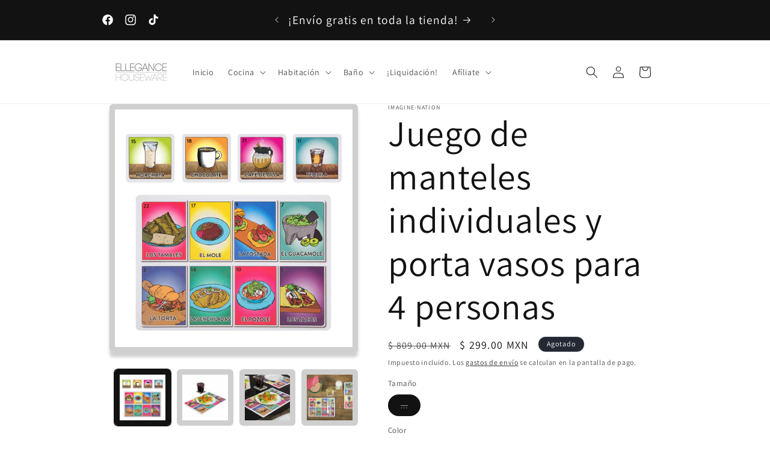

--- FILE ---
content_type: text/html; charset=utf-8
request_url: https://www.ellegancehouseware.com/products/imagine-nation-set-de-manteles-y-porta-vasos-table-ria
body_size: 29862
content:
<!doctype html>
<html class="no-js" lang="es">
  <head>
    <meta charset="utf-8">
    <meta http-equiv="X-UA-Compatible" content="IE=edge">
    <meta name="viewport" content="width=device-width,initial-scale=1">
    <meta name="theme-color" content="">
    <link rel="canonical" href="https://www.ellegancehouseware.com/products/imagine-nation-set-de-manteles-y-porta-vasos-table-ria"><link rel="icon" type="image/png" href="//www.ellegancehouseware.com/cdn/shop/files/ellegance.jpg?crop=center&height=32&v=1701297074&width=32"><link rel="preconnect" href="https://fonts.shopifycdn.com" crossorigin><title>
      Set 12 moldes para Cup Cakes de silicón
 &ndash; ElleganceHouseware</title>

    
      <meta name="description" content="Este set de 4 manteles y 4 portavasos hará de tu mesa un espacio más divertido y de pasada, te presentará los platillos y las bebidas que tanto nos encantan a los mexicanos. Material: Espuma de antiderrapante predupreno">
    

    

<meta property="og:site_name" content="ElleganceHouseware">
<meta property="og:url" content="https://www.ellegancehouseware.com/products/imagine-nation-set-de-manteles-y-porta-vasos-table-ria">
<meta property="og:title" content="Set 12 moldes para Cup Cakes de silicón">
<meta property="og:type" content="product">
<meta property="og:description" content="Este set de 4 manteles y 4 portavasos hará de tu mesa un espacio más divertido y de pasada, te presentará los platillos y las bebidas que tanto nos encantan a los mexicanos. Material: Espuma de antiderrapante predupreno"><meta property="og:image" content="http://www.ellegancehouseware.com/cdn/shop/products/a0127899-ef2d-4b00-a32c-43552abcba3e.jpg?v=1748368177">
  <meta property="og:image:secure_url" content="https://www.ellegancehouseware.com/cdn/shop/products/a0127899-ef2d-4b00-a32c-43552abcba3e.jpg?v=1748368177">
  <meta property="og:image:width" content="1500">
  <meta property="og:image:height" content="1500"><meta property="og:price:amount" content="299.00">
  <meta property="og:price:currency" content="MXN"><meta name="twitter:card" content="summary_large_image">
<meta name="twitter:title" content="Set 12 moldes para Cup Cakes de silicón">
<meta name="twitter:description" content="Este set de 4 manteles y 4 portavasos hará de tu mesa un espacio más divertido y de pasada, te presentará los platillos y las bebidas que tanto nos encantan a los mexicanos. Material: Espuma de antiderrapante predupreno">


    <script src="//www.ellegancehouseware.com/cdn/shop/t/5/assets/constants.js?v=58251544750838685771701284881" defer="defer"></script>
    <script src="//www.ellegancehouseware.com/cdn/shop/t/5/assets/pubsub.js?v=158357773527763999511701284881" defer="defer"></script>
    <script src="//www.ellegancehouseware.com/cdn/shop/t/5/assets/global.js?v=40820548392383841591701284881" defer="defer"></script><script src="//www.ellegancehouseware.com/cdn/shop/t/5/assets/animations.js?v=88693664871331136111701284880" defer="defer"></script><script>window.performance && window.performance.mark && window.performance.mark('shopify.content_for_header.start');</script><meta name="facebook-domain-verification" content="18z7i77u46xs9n5h1bb6sytxg1lxlc">
<meta name="google-site-verification" content="K3__KINGgOmN9j9t0XpSZeVYqLqwd1wQQBB4ibUfQMc">
<meta id="shopify-digital-wallet" name="shopify-digital-wallet" content="/59164721357/digital_wallets/dialog">
<link rel="alternate" type="application/json+oembed" href="https://www.ellegancehouseware.com/products/imagine-nation-set-de-manteles-y-porta-vasos-table-ria.oembed">
<script async="async" src="/checkouts/internal/preloads.js?locale=es-MX"></script>
<script id="shopify-features" type="application/json">{"accessToken":"5d968effe19f5ed78909dfac0daff4d7","betas":["rich-media-storefront-analytics"],"domain":"www.ellegancehouseware.com","predictiveSearch":true,"shopId":59164721357,"locale":"es"}</script>
<script>var Shopify = Shopify || {};
Shopify.shop = "ellegancehouseware.myshopify.com";
Shopify.locale = "es";
Shopify.currency = {"active":"MXN","rate":"1.0"};
Shopify.country = "MX";
Shopify.theme = {"name":"Dawn","id":155192983757,"schema_name":"Dawn","schema_version":"12.0.0","theme_store_id":887,"role":"main"};
Shopify.theme.handle = "null";
Shopify.theme.style = {"id":null,"handle":null};
Shopify.cdnHost = "www.ellegancehouseware.com/cdn";
Shopify.routes = Shopify.routes || {};
Shopify.routes.root = "/";</script>
<script type="module">!function(o){(o.Shopify=o.Shopify||{}).modules=!0}(window);</script>
<script>!function(o){function n(){var o=[];function n(){o.push(Array.prototype.slice.apply(arguments))}return n.q=o,n}var t=o.Shopify=o.Shopify||{};t.loadFeatures=n(),t.autoloadFeatures=n()}(window);</script>
<script id="shop-js-analytics" type="application/json">{"pageType":"product"}</script>
<script defer="defer" async type="module" src="//www.ellegancehouseware.com/cdn/shopifycloud/shop-js/modules/v2/client.init-shop-cart-sync_CvZOh8Af.es.esm.js"></script>
<script defer="defer" async type="module" src="//www.ellegancehouseware.com/cdn/shopifycloud/shop-js/modules/v2/chunk.common_3Rxs6Qxh.esm.js"></script>
<script type="module">
  await import("//www.ellegancehouseware.com/cdn/shopifycloud/shop-js/modules/v2/client.init-shop-cart-sync_CvZOh8Af.es.esm.js");
await import("//www.ellegancehouseware.com/cdn/shopifycloud/shop-js/modules/v2/chunk.common_3Rxs6Qxh.esm.js");

  window.Shopify.SignInWithShop?.initShopCartSync?.({"fedCMEnabled":true,"windoidEnabled":true});

</script>
<script>(function() {
  var isLoaded = false;
  function asyncLoad() {
    if (isLoaded) return;
    isLoaded = true;
    var urls = ["https:\/\/widgets.automizely.com\/loyalty\/v1\/main.js?connection_id=79ced0815603463298f2c627cc73901c\u0026mapped_org_id=d84b619f601e510c4acd2b6b0dccc8f6_v1\u0026shop=ellegancehouseware.myshopify.com","https:\/\/cdn.shopify.com\/s\/files\/1\/0683\/1371\/0892\/files\/splmn-shopify-prod-August-31.min.js?v=1693985059\u0026shop=ellegancehouseware.myshopify.com","\/\/cdn.secomapp.com\/promotionpopup\/cdn\/allshops\/ellegancehouseware\/1658181983.js?shop=ellegancehouseware.myshopify.com","https:\/\/analyzely.gropulse.com\/js\/active.js?shop=ellegancehouseware.myshopify.com"];
    for (var i = 0; i < urls.length; i++) {
      var s = document.createElement('script');
      s.type = 'text/javascript';
      s.async = true;
      s.src = urls[i];
      var x = document.getElementsByTagName('script')[0];
      x.parentNode.insertBefore(s, x);
    }
  };
  if(window.attachEvent) {
    window.attachEvent('onload', asyncLoad);
  } else {
    window.addEventListener('load', asyncLoad, false);
  }
})();</script>
<script id="__st">var __st={"a":59164721357,"offset":-21600,"reqid":"e4e59b02-65cf-4eee-83a4-d3d5a2949d44-1768763597","pageurl":"www.ellegancehouseware.com\/products\/imagine-nation-set-de-manteles-y-porta-vasos-table-ria","u":"62daf7518c24","p":"product","rtyp":"product","rid":6717069426893};</script>
<script>window.ShopifyPaypalV4VisibilityTracking = true;</script>
<script id="captcha-bootstrap">!function(){'use strict';const t='contact',e='account',n='new_comment',o=[[t,t],['blogs',n],['comments',n],[t,'customer']],c=[[e,'customer_login'],[e,'guest_login'],[e,'recover_customer_password'],[e,'create_customer']],r=t=>t.map((([t,e])=>`form[action*='/${t}']:not([data-nocaptcha='true']) input[name='form_type'][value='${e}']`)).join(','),a=t=>()=>t?[...document.querySelectorAll(t)].map((t=>t.form)):[];function s(){const t=[...o],e=r(t);return a(e)}const i='password',u='form_key',d=['recaptcha-v3-token','g-recaptcha-response','h-captcha-response',i],f=()=>{try{return window.sessionStorage}catch{return}},m='__shopify_v',_=t=>t.elements[u];function p(t,e,n=!1){try{const o=window.sessionStorage,c=JSON.parse(o.getItem(e)),{data:r}=function(t){const{data:e,action:n}=t;return t[m]||n?{data:e,action:n}:{data:t,action:n}}(c);for(const[e,n]of Object.entries(r))t.elements[e]&&(t.elements[e].value=n);n&&o.removeItem(e)}catch(o){console.error('form repopulation failed',{error:o})}}const l='form_type',E='cptcha';function T(t){t.dataset[E]=!0}const w=window,h=w.document,L='Shopify',v='ce_forms',y='captcha';let A=!1;((t,e)=>{const n=(g='f06e6c50-85a8-45c8-87d0-21a2b65856fe',I='https://cdn.shopify.com/shopifycloud/storefront-forms-hcaptcha/ce_storefront_forms_captcha_hcaptcha.v1.5.2.iife.js',D={infoText:'Protegido por hCaptcha',privacyText:'Privacidad',termsText:'Términos'},(t,e,n)=>{const o=w[L][v],c=o.bindForm;if(c)return c(t,g,e,D).then(n);var r;o.q.push([[t,g,e,D],n]),r=I,A||(h.body.append(Object.assign(h.createElement('script'),{id:'captcha-provider',async:!0,src:r})),A=!0)});var g,I,D;w[L]=w[L]||{},w[L][v]=w[L][v]||{},w[L][v].q=[],w[L][y]=w[L][y]||{},w[L][y].protect=function(t,e){n(t,void 0,e),T(t)},Object.freeze(w[L][y]),function(t,e,n,w,h,L){const[v,y,A,g]=function(t,e,n){const i=e?o:[],u=t?c:[],d=[...i,...u],f=r(d),m=r(i),_=r(d.filter((([t,e])=>n.includes(e))));return[a(f),a(m),a(_),s()]}(w,h,L),I=t=>{const e=t.target;return e instanceof HTMLFormElement?e:e&&e.form},D=t=>v().includes(t);t.addEventListener('submit',(t=>{const e=I(t);if(!e)return;const n=D(e)&&!e.dataset.hcaptchaBound&&!e.dataset.recaptchaBound,o=_(e),c=g().includes(e)&&(!o||!o.value);(n||c)&&t.preventDefault(),c&&!n&&(function(t){try{if(!f())return;!function(t){const e=f();if(!e)return;const n=_(t);if(!n)return;const o=n.value;o&&e.removeItem(o)}(t);const e=Array.from(Array(32),(()=>Math.random().toString(36)[2])).join('');!function(t,e){_(t)||t.append(Object.assign(document.createElement('input'),{type:'hidden',name:u})),t.elements[u].value=e}(t,e),function(t,e){const n=f();if(!n)return;const o=[...t.querySelectorAll(`input[type='${i}']`)].map((({name:t})=>t)),c=[...d,...o],r={};for(const[a,s]of new FormData(t).entries())c.includes(a)||(r[a]=s);n.setItem(e,JSON.stringify({[m]:1,action:t.action,data:r}))}(t,e)}catch(e){console.error('failed to persist form',e)}}(e),e.submit())}));const S=(t,e)=>{t&&!t.dataset[E]&&(n(t,e.some((e=>e===t))),T(t))};for(const o of['focusin','change'])t.addEventListener(o,(t=>{const e=I(t);D(e)&&S(e,y())}));const B=e.get('form_key'),M=e.get(l),P=B&&M;t.addEventListener('DOMContentLoaded',(()=>{const t=y();if(P)for(const e of t)e.elements[l].value===M&&p(e,B);[...new Set([...A(),...v().filter((t=>'true'===t.dataset.shopifyCaptcha))])].forEach((e=>S(e,t)))}))}(h,new URLSearchParams(w.location.search),n,t,e,['guest_login'])})(!0,!0)}();</script>
<script integrity="sha256-4kQ18oKyAcykRKYeNunJcIwy7WH5gtpwJnB7kiuLZ1E=" data-source-attribution="shopify.loadfeatures" defer="defer" src="//www.ellegancehouseware.com/cdn/shopifycloud/storefront/assets/storefront/load_feature-a0a9edcb.js" crossorigin="anonymous"></script>
<script data-source-attribution="shopify.dynamic_checkout.dynamic.init">var Shopify=Shopify||{};Shopify.PaymentButton=Shopify.PaymentButton||{isStorefrontPortableWallets:!0,init:function(){window.Shopify.PaymentButton.init=function(){};var t=document.createElement("script");t.src="https://www.ellegancehouseware.com/cdn/shopifycloud/portable-wallets/latest/portable-wallets.es.js",t.type="module",document.head.appendChild(t)}};
</script>
<script data-source-attribution="shopify.dynamic_checkout.buyer_consent">
  function portableWalletsHideBuyerConsent(e){var t=document.getElementById("shopify-buyer-consent"),n=document.getElementById("shopify-subscription-policy-button");t&&n&&(t.classList.add("hidden"),t.setAttribute("aria-hidden","true"),n.removeEventListener("click",e))}function portableWalletsShowBuyerConsent(e){var t=document.getElementById("shopify-buyer-consent"),n=document.getElementById("shopify-subscription-policy-button");t&&n&&(t.classList.remove("hidden"),t.removeAttribute("aria-hidden"),n.addEventListener("click",e))}window.Shopify?.PaymentButton&&(window.Shopify.PaymentButton.hideBuyerConsent=portableWalletsHideBuyerConsent,window.Shopify.PaymentButton.showBuyerConsent=portableWalletsShowBuyerConsent);
</script>
<script>
  function portableWalletsCleanup(e){e&&e.src&&console.error("Failed to load portable wallets script "+e.src);var t=document.querySelectorAll("shopify-accelerated-checkout .shopify-payment-button__skeleton, shopify-accelerated-checkout-cart .wallet-cart-button__skeleton"),e=document.getElementById("shopify-buyer-consent");for(let e=0;e<t.length;e++)t[e].remove();e&&e.remove()}function portableWalletsNotLoadedAsModule(e){e instanceof ErrorEvent&&"string"==typeof e.message&&e.message.includes("import.meta")&&"string"==typeof e.filename&&e.filename.includes("portable-wallets")&&(window.removeEventListener("error",portableWalletsNotLoadedAsModule),window.Shopify.PaymentButton.failedToLoad=e,"loading"===document.readyState?document.addEventListener("DOMContentLoaded",window.Shopify.PaymentButton.init):window.Shopify.PaymentButton.init())}window.addEventListener("error",portableWalletsNotLoadedAsModule);
</script>

<script type="module" src="https://www.ellegancehouseware.com/cdn/shopifycloud/portable-wallets/latest/portable-wallets.es.js" onError="portableWalletsCleanup(this)" crossorigin="anonymous"></script>
<script nomodule>
  document.addEventListener("DOMContentLoaded", portableWalletsCleanup);
</script>

<link id="shopify-accelerated-checkout-styles" rel="stylesheet" media="screen" href="https://www.ellegancehouseware.com/cdn/shopifycloud/portable-wallets/latest/accelerated-checkout-backwards-compat.css" crossorigin="anonymous">
<style id="shopify-accelerated-checkout-cart">
        #shopify-buyer-consent {
  margin-top: 1em;
  display: inline-block;
  width: 100%;
}

#shopify-buyer-consent.hidden {
  display: none;
}

#shopify-subscription-policy-button {
  background: none;
  border: none;
  padding: 0;
  text-decoration: underline;
  font-size: inherit;
  cursor: pointer;
}

#shopify-subscription-policy-button::before {
  box-shadow: none;
}

      </style>
<script id="sections-script" data-sections="header" defer="defer" src="//www.ellegancehouseware.com/cdn/shop/t/5/compiled_assets/scripts.js?1966"></script>
<script>window.performance && window.performance.mark && window.performance.mark('shopify.content_for_header.end');</script>


    <style data-shopify>
      @font-face {
  font-family: Assistant;
  font-weight: 400;
  font-style: normal;
  font-display: swap;
  src: url("//www.ellegancehouseware.com/cdn/fonts/assistant/assistant_n4.9120912a469cad1cc292572851508ca49d12e768.woff2") format("woff2"),
       url("//www.ellegancehouseware.com/cdn/fonts/assistant/assistant_n4.6e9875ce64e0fefcd3f4446b7ec9036b3ddd2985.woff") format("woff");
}

      @font-face {
  font-family: Assistant;
  font-weight: 700;
  font-style: normal;
  font-display: swap;
  src: url("//www.ellegancehouseware.com/cdn/fonts/assistant/assistant_n7.bf44452348ec8b8efa3aa3068825305886b1c83c.woff2") format("woff2"),
       url("//www.ellegancehouseware.com/cdn/fonts/assistant/assistant_n7.0c887fee83f6b3bda822f1150b912c72da0f7b64.woff") format("woff");
}

      
      
      @font-face {
  font-family: Assistant;
  font-weight: 400;
  font-style: normal;
  font-display: swap;
  src: url("//www.ellegancehouseware.com/cdn/fonts/assistant/assistant_n4.9120912a469cad1cc292572851508ca49d12e768.woff2") format("woff2"),
       url("//www.ellegancehouseware.com/cdn/fonts/assistant/assistant_n4.6e9875ce64e0fefcd3f4446b7ec9036b3ddd2985.woff") format("woff");
}


      
        :root,
        .color-background-1 {
          --color-background: 255,255,255;
        
          --gradient-background: #ffffff;
        

        

        --color-foreground: 18,18,18;
        --color-background-contrast: 191,191,191;
        --color-shadow: 18,18,18;
        --color-button: 18,18,18;
        --color-button-text: 255,255,255;
        --color-secondary-button: 255,255,255;
        --color-secondary-button-text: 18,18,18;
        --color-link: 18,18,18;
        --color-badge-foreground: 18,18,18;
        --color-badge-background: 255,255,255;
        --color-badge-border: 18,18,18;
        --payment-terms-background-color: rgb(255 255 255);
      }
      
        
        .color-background-2 {
          --color-background: 243,243,243;
        
          --gradient-background: #f3f3f3;
        

        

        --color-foreground: 18,18,18;
        --color-background-contrast: 179,179,179;
        --color-shadow: 18,18,18;
        --color-button: 18,18,18;
        --color-button-text: 243,243,243;
        --color-secondary-button: 243,243,243;
        --color-secondary-button-text: 18,18,18;
        --color-link: 18,18,18;
        --color-badge-foreground: 18,18,18;
        --color-badge-background: 243,243,243;
        --color-badge-border: 18,18,18;
        --payment-terms-background-color: rgb(243 243 243);
      }
      
        
        .color-inverse {
          --color-background: 36,40,51;
        
          --gradient-background: #242833;
        

        

        --color-foreground: 255,255,255;
        --color-background-contrast: 47,52,66;
        --color-shadow: 18,18,18;
        --color-button: 255,255,255;
        --color-button-text: 0,0,0;
        --color-secondary-button: 36,40,51;
        --color-secondary-button-text: 255,255,255;
        --color-link: 255,255,255;
        --color-badge-foreground: 255,255,255;
        --color-badge-background: 36,40,51;
        --color-badge-border: 255,255,255;
        --payment-terms-background-color: rgb(36 40 51);
      }
      
        
        .color-accent-1 {
          --color-background: 18,18,18;
        
          --gradient-background: #121212;
        

        

        --color-foreground: 255,255,255;
        --color-background-contrast: 146,146,146;
        --color-shadow: 18,18,18;
        --color-button: 255,255,255;
        --color-button-text: 18,18,18;
        --color-secondary-button: 18,18,18;
        --color-secondary-button-text: 255,255,255;
        --color-link: 255,255,255;
        --color-badge-foreground: 255,255,255;
        --color-badge-background: 18,18,18;
        --color-badge-border: 255,255,255;
        --payment-terms-background-color: rgb(18 18 18);
      }
      
        
        .color-accent-2 {
          --color-background: 235,10,75;
        
          --gradient-background: #eb0a4b;
        

        

        --color-foreground: 255,255,255;
        --color-background-contrast: 113,5,36;
        --color-shadow: 18,18,18;
        --color-button: 255,255,255;
        --color-button-text: 213,73,26;
        --color-secondary-button: 235,10,75;
        --color-secondary-button-text: 255,255,255;
        --color-link: 255,255,255;
        --color-badge-foreground: 255,255,255;
        --color-badge-background: 235,10,75;
        --color-badge-border: 255,255,255;
        --payment-terms-background-color: rgb(235 10 75);
      }
      

      body, .color-background-1, .color-background-2, .color-inverse, .color-accent-1, .color-accent-2 {
        color: rgba(var(--color-foreground), 0.75);
        background-color: rgb(var(--color-background));
      }

      :root {
        --font-body-family: Assistant, sans-serif;
        --font-body-style: normal;
        --font-body-weight: 400;
        --font-body-weight-bold: 700;

        --font-heading-family: Assistant, sans-serif;
        --font-heading-style: normal;
        --font-heading-weight: 400;

        --font-body-scale: 1.0;
        --font-heading-scale: 1.5;

        --media-padding: px;
        --media-border-opacity: 0.2;
        --media-border-width: 9px;
        --media-radius: 6px;
        --media-shadow-opacity: 0.2;
        --media-shadow-horizontal-offset: 0px;
        --media-shadow-vertical-offset: 8px;
        --media-shadow-blur-radius: 5px;
        --media-shadow-visible: 1;

        --page-width: 100rem;
        --page-width-margin: 0rem;

        --product-card-image-padding: 0.0rem;
        --product-card-corner-radius: 0.0rem;
        --product-card-text-alignment: left;
        --product-card-border-width: 0.0rem;
        --product-card-border-opacity: 0.1;
        --product-card-shadow-opacity: 0.0;
        --product-card-shadow-visible: 0;
        --product-card-shadow-horizontal-offset: 0.0rem;
        --product-card-shadow-vertical-offset: 0.4rem;
        --product-card-shadow-blur-radius: 0.5rem;

        --collection-card-image-padding: 0.0rem;
        --collection-card-corner-radius: 0.0rem;
        --collection-card-text-alignment: left;
        --collection-card-border-width: 0.0rem;
        --collection-card-border-opacity: 0.1;
        --collection-card-shadow-opacity: 0.0;
        --collection-card-shadow-visible: 0;
        --collection-card-shadow-horizontal-offset: 0.0rem;
        --collection-card-shadow-vertical-offset: 0.4rem;
        --collection-card-shadow-blur-radius: 0.5rem;

        --blog-card-image-padding: 0.0rem;
        --blog-card-corner-radius: 0.0rem;
        --blog-card-text-alignment: left;
        --blog-card-border-width: 0.0rem;
        --blog-card-border-opacity: 0.1;
        --blog-card-shadow-opacity: 0.0;
        --blog-card-shadow-visible: 0;
        --blog-card-shadow-horizontal-offset: 0.0rem;
        --blog-card-shadow-vertical-offset: 0.4rem;
        --blog-card-shadow-blur-radius: 0.5rem;

        --badge-corner-radius: 4.0rem;

        --popup-border-width: 1px;
        --popup-border-opacity: 0.1;
        --popup-corner-radius: 0px;
        --popup-shadow-opacity: 0.05;
        --popup-shadow-horizontal-offset: 0px;
        --popup-shadow-vertical-offset: 4px;
        --popup-shadow-blur-radius: 5px;

        --drawer-border-width: 1px;
        --drawer-border-opacity: 0.1;
        --drawer-shadow-opacity: 0.0;
        --drawer-shadow-horizontal-offset: 0px;
        --drawer-shadow-vertical-offset: 4px;
        --drawer-shadow-blur-radius: 5px;

        --spacing-sections-desktop: 32px;
        --spacing-sections-mobile: 22px;

        --grid-desktop-vertical-spacing: 16px;
        --grid-desktop-horizontal-spacing: 16px;
        --grid-mobile-vertical-spacing: 8px;
        --grid-mobile-horizontal-spacing: 8px;

        --text-boxes-border-opacity: 0.1;
        --text-boxes-border-width: 0px;
        --text-boxes-radius: 0px;
        --text-boxes-shadow-opacity: 0.0;
        --text-boxes-shadow-visible: 0;
        --text-boxes-shadow-horizontal-offset: 0px;
        --text-boxes-shadow-vertical-offset: 4px;
        --text-boxes-shadow-blur-radius: 5px;

        --buttons-radius: 0px;
        --buttons-radius-outset: 0px;
        --buttons-border-width: 1px;
        --buttons-border-opacity: 1.0;
        --buttons-shadow-opacity: 0.0;
        --buttons-shadow-visible: 0;
        --buttons-shadow-horizontal-offset: 0px;
        --buttons-shadow-vertical-offset: 4px;
        --buttons-shadow-blur-radius: 5px;
        --buttons-border-offset: 0px;

        --inputs-radius: 0px;
        --inputs-border-width: 1px;
        --inputs-border-opacity: 0.55;
        --inputs-shadow-opacity: 0.0;
        --inputs-shadow-horizontal-offset: 0px;
        --inputs-margin-offset: 0px;
        --inputs-shadow-vertical-offset: 4px;
        --inputs-shadow-blur-radius: 5px;
        --inputs-radius-outset: 0px;

        --variant-pills-radius: 40px;
        --variant-pills-border-width: 1px;
        --variant-pills-border-opacity: 0.55;
        --variant-pills-shadow-opacity: 0.0;
        --variant-pills-shadow-horizontal-offset: 0px;
        --variant-pills-shadow-vertical-offset: 4px;
        --variant-pills-shadow-blur-radius: 5px;
      }

      *,
      *::before,
      *::after {
        box-sizing: inherit;
      }

      html {
        box-sizing: border-box;
        font-size: calc(var(--font-body-scale) * 62.5%);
        height: 100%;
      }

      body {
        display: grid;
        grid-template-rows: auto auto 1fr auto;
        grid-template-columns: 100%;
        min-height: 100%;
        margin: 0;
        font-size: 1.5rem;
        letter-spacing: 0.06rem;
        line-height: calc(1 + 0.8 / var(--font-body-scale));
        font-family: var(--font-body-family);
        font-style: var(--font-body-style);
        font-weight: var(--font-body-weight);
      }

      @media screen and (min-width: 750px) {
        body {
          font-size: 1.6rem;
        }
      }
    </style>

    <link href="//www.ellegancehouseware.com/cdn/shop/t/5/assets/base.css?v=22615539281115885671701284880" rel="stylesheet" type="text/css" media="all" />
<link rel="preload" as="font" href="//www.ellegancehouseware.com/cdn/fonts/assistant/assistant_n4.9120912a469cad1cc292572851508ca49d12e768.woff2" type="font/woff2" crossorigin><link rel="preload" as="font" href="//www.ellegancehouseware.com/cdn/fonts/assistant/assistant_n4.9120912a469cad1cc292572851508ca49d12e768.woff2" type="font/woff2" crossorigin><link
        rel="stylesheet"
        href="//www.ellegancehouseware.com/cdn/shop/t/5/assets/component-predictive-search.css?v=118923337488134913561701284881"
        media="print"
        onload="this.media='all'"
      ><script>
      document.documentElement.className = document.documentElement.className.replace('no-js', 'js');
      if (Shopify.designMode) {
        document.documentElement.classList.add('shopify-design-mode');
      }
    </script>
  <!-- BEGIN app block: shopify://apps/analyzely-google-analytics-4/blocks/analyzely/b3a3a697-6f42-4507-a5ae-c447f6da2c9d -->

  <!-- Global site tag (gtag.js) - Google Analytics -->
  <script
    async
    src="https://www.googletagmanager.com/gtag/js?id=G-W7YQ82CRHB&l=analyzelyDataLayer"
  ></script>
  <script>
    // save analyzely data to session storage if available
    sessionStorage.setItem('groPulseAnalyzelyData', JSON.stringify({"serverSideEvent":{"measurementSecret":"","isEnable":false},"googleAccount":{"selectedAccount":"295743825","selectedProperty":"419133925"},"trackingConsent":{"isEnable":false},"dashboardAppEmbeddedStatus":true,"selectedDataLayer":[],"isTaxAdded":false,"isShippingAdded":false,"isManually":false,"_id":"6570ea9ff3df7dab8ec1790c","shopName":"ellegancehouseware.myshopify.com","__v":0,"analyticsVersion":"ga4","createdAt":"2023-12-06T21:41:51.453Z","isECActive":false,"measurementId":"G-W7YQ82CRHB","updatedAt":"2023-12-08T19:57:51.052Z"}));

    const isGroPulseAnalyzelyWebPixelLoaded = Boolean(sessionStorage.getItem("isGroPulseAnalyzelyWebPixelLoaded"));

    window.analyzelyDataLayer = window.analyzelyDataLayer || [];
    function analyzelyGtag() {
      analyzelyDataLayer.push(arguments);
    }

    window.Shopify.loadFeatures([
      {
        name: "consent-tracking-api",
        version: "0.1"
      }
    ], (error) => {
      if (error) {
        throw error;
      }

      const analyzelyTrackingConsentStatus = false;

      if(!analyzelyTrackingConsentStatus){
        const event = new Event("analyzely_consent_set");
        window.dispatchEvent(event);
        return;
      }

      const isTrackingConsentGiven = Shopify.customerPrivacy.userCanBeTracked();
      if (isTrackingConsentGiven) {
        analyzelyGtag('consent', 'default', {
          'ad_storage': 'granted',
          'ad_user_data': 'granted',
          'ad_personalization': 'granted',
          'analytics_storage': 'granted'
        });
      }
      else{
        analyzelyGtag('consent', 'default', {
          'ad_storage': 'denied',
          'ad_user_data': 'denied',
          'ad_personalization': 'denied',
          'analytics_storage': 'denied'
        });
      }
      document.addEventListener("visitorConsentCollected", (event) => {
      if(event.detail.analyticsAllowed) {
        analyzelyGtag('consent', 'update', {
          'ad_storage': 'granted',
          'ad_user_data': 'granted',
          'ad_personalization': 'granted',
          'analytics_storage': 'granted'
        });
      }
      else {
        analyzelyGtag('consent', 'update', {
          'ad_storage': 'denied',
          'ad_user_data': 'denied',
          'ad_personalization': 'denied',
          'analytics_storage': 'denied'
        });
      }
      });
      const event = new Event("analyzely_consent_set");
      window.dispatchEvent(event);
    });

    window.addEventListener("analyzely_consent_set", () => {
      analyzelyGtag('js', new Date());
      analyzelyGtag('config', 'G-W7YQ82CRHB');const startEvent = new Event("analyzely_start_tracking");
      if (document.readyState === "complete") {
        window.dispatchEvent(startEvent);
      } else {
        window.addEventListener("load", () => window.dispatchEvent(startEvent));
      }
    })
  </script>

  <script>
    window.analyzelyGtag = window.analyzelyGtag || function () {};
  </script>

    
  



<!-- END app block --><link href="https://cdn.shopify.com/extensions/019a5357-883c-7827-a1bf-ee1150e7f265/shopify-template-node-13/assets/consent-banner.css" rel="stylesheet" type="text/css" media="all">
<link href="https://monorail-edge.shopifysvc.com" rel="dns-prefetch">
<script>(function(){if ("sendBeacon" in navigator && "performance" in window) {try {var session_token_from_headers = performance.getEntriesByType('navigation')[0].serverTiming.find(x => x.name == '_s').description;} catch {var session_token_from_headers = undefined;}var session_cookie_matches = document.cookie.match(/_shopify_s=([^;]*)/);var session_token_from_cookie = session_cookie_matches && session_cookie_matches.length === 2 ? session_cookie_matches[1] : "";var session_token = session_token_from_headers || session_token_from_cookie || "";function handle_abandonment_event(e) {var entries = performance.getEntries().filter(function(entry) {return /monorail-edge.shopifysvc.com/.test(entry.name);});if (!window.abandonment_tracked && entries.length === 0) {window.abandonment_tracked = true;var currentMs = Date.now();var navigation_start = performance.timing.navigationStart;var payload = {shop_id: 59164721357,url: window.location.href,navigation_start,duration: currentMs - navigation_start,session_token,page_type: "product"};window.navigator.sendBeacon("https://monorail-edge.shopifysvc.com/v1/produce", JSON.stringify({schema_id: "online_store_buyer_site_abandonment/1.1",payload: payload,metadata: {event_created_at_ms: currentMs,event_sent_at_ms: currentMs}}));}}window.addEventListener('pagehide', handle_abandonment_event);}}());</script>
<script id="web-pixels-manager-setup">(function e(e,d,r,n,o){if(void 0===o&&(o={}),!Boolean(null===(a=null===(i=window.Shopify)||void 0===i?void 0:i.analytics)||void 0===a?void 0:a.replayQueue)){var i,a;window.Shopify=window.Shopify||{};var t=window.Shopify;t.analytics=t.analytics||{};var s=t.analytics;s.replayQueue=[],s.publish=function(e,d,r){return s.replayQueue.push([e,d,r]),!0};try{self.performance.mark("wpm:start")}catch(e){}var l=function(){var e={modern:/Edge?\/(1{2}[4-9]|1[2-9]\d|[2-9]\d{2}|\d{4,})\.\d+(\.\d+|)|Firefox\/(1{2}[4-9]|1[2-9]\d|[2-9]\d{2}|\d{4,})\.\d+(\.\d+|)|Chrom(ium|e)\/(9{2}|\d{3,})\.\d+(\.\d+|)|(Maci|X1{2}).+ Version\/(15\.\d+|(1[6-9]|[2-9]\d|\d{3,})\.\d+)([,.]\d+|)( \(\w+\)|)( Mobile\/\w+|) Safari\/|Chrome.+OPR\/(9{2}|\d{3,})\.\d+\.\d+|(CPU[ +]OS|iPhone[ +]OS|CPU[ +]iPhone|CPU IPhone OS|CPU iPad OS)[ +]+(15[._]\d+|(1[6-9]|[2-9]\d|\d{3,})[._]\d+)([._]\d+|)|Android:?[ /-](13[3-9]|1[4-9]\d|[2-9]\d{2}|\d{4,})(\.\d+|)(\.\d+|)|Android.+Firefox\/(13[5-9]|1[4-9]\d|[2-9]\d{2}|\d{4,})\.\d+(\.\d+|)|Android.+Chrom(ium|e)\/(13[3-9]|1[4-9]\d|[2-9]\d{2}|\d{4,})\.\d+(\.\d+|)|SamsungBrowser\/([2-9]\d|\d{3,})\.\d+/,legacy:/Edge?\/(1[6-9]|[2-9]\d|\d{3,})\.\d+(\.\d+|)|Firefox\/(5[4-9]|[6-9]\d|\d{3,})\.\d+(\.\d+|)|Chrom(ium|e)\/(5[1-9]|[6-9]\d|\d{3,})\.\d+(\.\d+|)([\d.]+$|.*Safari\/(?![\d.]+ Edge\/[\d.]+$))|(Maci|X1{2}).+ Version\/(10\.\d+|(1[1-9]|[2-9]\d|\d{3,})\.\d+)([,.]\d+|)( \(\w+\)|)( Mobile\/\w+|) Safari\/|Chrome.+OPR\/(3[89]|[4-9]\d|\d{3,})\.\d+\.\d+|(CPU[ +]OS|iPhone[ +]OS|CPU[ +]iPhone|CPU IPhone OS|CPU iPad OS)[ +]+(10[._]\d+|(1[1-9]|[2-9]\d|\d{3,})[._]\d+)([._]\d+|)|Android:?[ /-](13[3-9]|1[4-9]\d|[2-9]\d{2}|\d{4,})(\.\d+|)(\.\d+|)|Mobile Safari.+OPR\/([89]\d|\d{3,})\.\d+\.\d+|Android.+Firefox\/(13[5-9]|1[4-9]\d|[2-9]\d{2}|\d{4,})\.\d+(\.\d+|)|Android.+Chrom(ium|e)\/(13[3-9]|1[4-9]\d|[2-9]\d{2}|\d{4,})\.\d+(\.\d+|)|Android.+(UC? ?Browser|UCWEB|U3)[ /]?(15\.([5-9]|\d{2,})|(1[6-9]|[2-9]\d|\d{3,})\.\d+)\.\d+|SamsungBrowser\/(5\.\d+|([6-9]|\d{2,})\.\d+)|Android.+MQ{2}Browser\/(14(\.(9|\d{2,})|)|(1[5-9]|[2-9]\d|\d{3,})(\.\d+|))(\.\d+|)|K[Aa][Ii]OS\/(3\.\d+|([4-9]|\d{2,})\.\d+)(\.\d+|)/},d=e.modern,r=e.legacy,n=navigator.userAgent;return n.match(d)?"modern":n.match(r)?"legacy":"unknown"}(),u="modern"===l?"modern":"legacy",c=(null!=n?n:{modern:"",legacy:""})[u],f=function(e){return[e.baseUrl,"/wpm","/b",e.hashVersion,"modern"===e.buildTarget?"m":"l",".js"].join("")}({baseUrl:d,hashVersion:r,buildTarget:u}),m=function(e){var d=e.version,r=e.bundleTarget,n=e.surface,o=e.pageUrl,i=e.monorailEndpoint;return{emit:function(e){var a=e.status,t=e.errorMsg,s=(new Date).getTime(),l=JSON.stringify({metadata:{event_sent_at_ms:s},events:[{schema_id:"web_pixels_manager_load/3.1",payload:{version:d,bundle_target:r,page_url:o,status:a,surface:n,error_msg:t},metadata:{event_created_at_ms:s}}]});if(!i)return console&&console.warn&&console.warn("[Web Pixels Manager] No Monorail endpoint provided, skipping logging."),!1;try{return self.navigator.sendBeacon.bind(self.navigator)(i,l)}catch(e){}var u=new XMLHttpRequest;try{return u.open("POST",i,!0),u.setRequestHeader("Content-Type","text/plain"),u.send(l),!0}catch(e){return console&&console.warn&&console.warn("[Web Pixels Manager] Got an unhandled error while logging to Monorail."),!1}}}}({version:r,bundleTarget:l,surface:e.surface,pageUrl:self.location.href,monorailEndpoint:e.monorailEndpoint});try{o.browserTarget=l,function(e){var d=e.src,r=e.async,n=void 0===r||r,o=e.onload,i=e.onerror,a=e.sri,t=e.scriptDataAttributes,s=void 0===t?{}:t,l=document.createElement("script"),u=document.querySelector("head"),c=document.querySelector("body");if(l.async=n,l.src=d,a&&(l.integrity=a,l.crossOrigin="anonymous"),s)for(var f in s)if(Object.prototype.hasOwnProperty.call(s,f))try{l.dataset[f]=s[f]}catch(e){}if(o&&l.addEventListener("load",o),i&&l.addEventListener("error",i),u)u.appendChild(l);else{if(!c)throw new Error("Did not find a head or body element to append the script");c.appendChild(l)}}({src:f,async:!0,onload:function(){if(!function(){var e,d;return Boolean(null===(d=null===(e=window.Shopify)||void 0===e?void 0:e.analytics)||void 0===d?void 0:d.initialized)}()){var d=window.webPixelsManager.init(e)||void 0;if(d){var r=window.Shopify.analytics;r.replayQueue.forEach((function(e){var r=e[0],n=e[1],o=e[2];d.publishCustomEvent(r,n,o)})),r.replayQueue=[],r.publish=d.publishCustomEvent,r.visitor=d.visitor,r.initialized=!0}}},onerror:function(){return m.emit({status:"failed",errorMsg:"".concat(f," has failed to load")})},sri:function(e){var d=/^sha384-[A-Za-z0-9+/=]+$/;return"string"==typeof e&&d.test(e)}(c)?c:"",scriptDataAttributes:o}),m.emit({status:"loading"})}catch(e){m.emit({status:"failed",errorMsg:(null==e?void 0:e.message)||"Unknown error"})}}})({shopId: 59164721357,storefrontBaseUrl: "https://www.ellegancehouseware.com",extensionsBaseUrl: "https://extensions.shopifycdn.com/cdn/shopifycloud/web-pixels-manager",monorailEndpoint: "https://monorail-edge.shopifysvc.com/unstable/produce_batch",surface: "storefront-renderer",enabledBetaFlags: ["2dca8a86"],webPixelsConfigList: [{"id":"409239757","configuration":"{\"hashed_organization_id\":\"d84b619f601e510c4acd2b6b0dccc8f6_v1\",\"app_key\":\"ellegancehouseware\",\"allow_collect_personal_data\":\"true\",\"connection_id\":\"79ced0815603463298f2c627cc73901c\"}","eventPayloadVersion":"v1","runtimeContext":"STRICT","scriptVersion":"3f0fd3f7354ca64f6bba956935131bea","type":"APP","apiClientId":5362669,"privacyPurposes":["ANALYTICS","MARKETING","SALE_OF_DATA"],"dataSharingAdjustments":{"protectedCustomerApprovalScopes":["read_customer_address","read_customer_email","read_customer_name","read_customer_personal_data","read_customer_phone"]}},{"id":"370278605","configuration":"{\"pixelCode\":\"CVE973JC77U76UBUGIVG\"}","eventPayloadVersion":"v1","runtimeContext":"STRICT","scriptVersion":"22e92c2ad45662f435e4801458fb78cc","type":"APP","apiClientId":4383523,"privacyPurposes":["ANALYTICS","MARKETING","SALE_OF_DATA"],"dataSharingAdjustments":{"protectedCustomerApprovalScopes":["read_customer_address","read_customer_email","read_customer_name","read_customer_personal_data","read_customer_phone"]}},{"id":"240287949","configuration":"{\"config\":\"{\\\"pixel_id\\\":\\\"G-W7YQ82CRHB\\\",\\\"target_country\\\":\\\"MX\\\",\\\"gtag_events\\\":[{\\\"type\\\":\\\"search\\\",\\\"action_label\\\":[\\\"G-W7YQ82CRHB\\\",\\\"AW-11391033711\\\/gmMTCOrJ2s8ZEO_C1bcq\\\"]},{\\\"type\\\":\\\"begin_checkout\\\",\\\"action_label\\\":[\\\"G-W7YQ82CRHB\\\",\\\"AW-11391033711\\\/0EDaCPDJ2s8ZEO_C1bcq\\\"]},{\\\"type\\\":\\\"view_item\\\",\\\"action_label\\\":[\\\"G-W7YQ82CRHB\\\",\\\"AW-11391033711\\\/fqAQCOfJ2s8ZEO_C1bcq\\\",\\\"MC-1Y15CVB0P6\\\"]},{\\\"type\\\":\\\"purchase\\\",\\\"action_label\\\":[\\\"G-W7YQ82CRHB\\\",\\\"AW-11391033711\\\/FhSeCPHH2s8ZEO_C1bcq\\\",\\\"MC-1Y15CVB0P6\\\"]},{\\\"type\\\":\\\"page_view\\\",\\\"action_label\\\":[\\\"G-W7YQ82CRHB\\\",\\\"AW-11391033711\\\/_3tvCPTH2s8ZEO_C1bcq\\\",\\\"MC-1Y15CVB0P6\\\"]},{\\\"type\\\":\\\"add_payment_info\\\",\\\"action_label\\\":[\\\"G-W7YQ82CRHB\\\",\\\"AW-11391033711\\\/1FU-CPPJ2s8ZEO_C1bcq\\\"]},{\\\"type\\\":\\\"add_to_cart\\\",\\\"action_label\\\":[\\\"G-W7YQ82CRHB\\\",\\\"AW-11391033711\\\/tjA8CO3J2s8ZEO_C1bcq\\\"]}],\\\"enable_monitoring_mode\\\":false}\"}","eventPayloadVersion":"v1","runtimeContext":"OPEN","scriptVersion":"b2a88bafab3e21179ed38636efcd8a93","type":"APP","apiClientId":1780363,"privacyPurposes":[],"dataSharingAdjustments":{"protectedCustomerApprovalScopes":["read_customer_address","read_customer_email","read_customer_name","read_customer_personal_data","read_customer_phone"]}},{"id":"77463757","configuration":"{\"pixel_id\":\"956762248257358\",\"pixel_type\":\"facebook_pixel\",\"metaapp_system_user_token\":\"-\"}","eventPayloadVersion":"v1","runtimeContext":"OPEN","scriptVersion":"ca16bc87fe92b6042fbaa3acc2fbdaa6","type":"APP","apiClientId":2329312,"privacyPurposes":["ANALYTICS","MARKETING","SALE_OF_DATA"],"dataSharingAdjustments":{"protectedCustomerApprovalScopes":["read_customer_address","read_customer_email","read_customer_name","read_customer_personal_data","read_customer_phone"]}},{"id":"39747789","configuration":"{\"addToCartUrl\":\"https:\\\/\\\/analyzely.gropulse.com\\\/add_to_cart_receiver\",\"paymentInfoSubmittedUrl\":\"https:\\\/\\\/analyzely.gropulse.com\\\/payment_info_receiver\",\"shippingInfoSubmittedUrl\":\"https:\\\/\\\/analyzely.gropulse.com\\\/shipping_info_receiver\",\"shop\":\"ellegancehouseware.myshopify.com\",\"apiKey\":\"393b3b4bb69acc2f58835a02f4aaa14b\"}","eventPayloadVersion":"v1","runtimeContext":"STRICT","scriptVersion":"9f9f9af0a4bfed3070b884ecbdee9345","type":"APP","apiClientId":7208304641,"privacyPurposes":["ANALYTICS","MARKETING","SALE_OF_DATA"],"dataSharingAdjustments":{"protectedCustomerApprovalScopes":["read_customer_personal_data"]}},{"id":"shopify-app-pixel","configuration":"{}","eventPayloadVersion":"v1","runtimeContext":"STRICT","scriptVersion":"0450","apiClientId":"shopify-pixel","type":"APP","privacyPurposes":["ANALYTICS","MARKETING"]},{"id":"shopify-custom-pixel","eventPayloadVersion":"v1","runtimeContext":"LAX","scriptVersion":"0450","apiClientId":"shopify-pixel","type":"CUSTOM","privacyPurposes":["ANALYTICS","MARKETING"]}],isMerchantRequest: false,initData: {"shop":{"name":"ElleganceHouseware","paymentSettings":{"currencyCode":"MXN"},"myshopifyDomain":"ellegancehouseware.myshopify.com","countryCode":"MX","storefrontUrl":"https:\/\/www.ellegancehouseware.com"},"customer":null,"cart":null,"checkout":null,"productVariants":[{"price":{"amount":299.0,"currencyCode":"MXN"},"product":{"title":"Juego de manteles individuales y porta vasos para 4 personas","vendor":"Imagine-Nation","id":"6717069426893","untranslatedTitle":"Juego de manteles individuales y porta vasos para 4 personas","url":"\/products\/imagine-nation-set-de-manteles-y-porta-vasos-table-ria","type":""},"id":"39972000235725","image":{"src":"\/\/www.ellegancehouseware.com\/cdn\/shop\/products\/a0127899-ef2d-4b00-a32c-43552abcba3e.jpg?v=1748368177"},"sku":"102004","title":"... \/ Unico","untranslatedTitle":"... \/ Unico"}],"purchasingCompany":null},},"https://www.ellegancehouseware.com/cdn","fcfee988w5aeb613cpc8e4bc33m6693e112",{"modern":"","legacy":""},{"shopId":"59164721357","storefrontBaseUrl":"https:\/\/www.ellegancehouseware.com","extensionBaseUrl":"https:\/\/extensions.shopifycdn.com\/cdn\/shopifycloud\/web-pixels-manager","surface":"storefront-renderer","enabledBetaFlags":"[\"2dca8a86\"]","isMerchantRequest":"false","hashVersion":"fcfee988w5aeb613cpc8e4bc33m6693e112","publish":"custom","events":"[[\"page_viewed\",{}],[\"product_viewed\",{\"productVariant\":{\"price\":{\"amount\":299.0,\"currencyCode\":\"MXN\"},\"product\":{\"title\":\"Juego de manteles individuales y porta vasos para 4 personas\",\"vendor\":\"Imagine-Nation\",\"id\":\"6717069426893\",\"untranslatedTitle\":\"Juego de manteles individuales y porta vasos para 4 personas\",\"url\":\"\/products\/imagine-nation-set-de-manteles-y-porta-vasos-table-ria\",\"type\":\"\"},\"id\":\"39972000235725\",\"image\":{\"src\":\"\/\/www.ellegancehouseware.com\/cdn\/shop\/products\/a0127899-ef2d-4b00-a32c-43552abcba3e.jpg?v=1748368177\"},\"sku\":\"102004\",\"title\":\"... \/ Unico\",\"untranslatedTitle\":\"... \/ Unico\"}}]]"});</script><script>
  window.ShopifyAnalytics = window.ShopifyAnalytics || {};
  window.ShopifyAnalytics.meta = window.ShopifyAnalytics.meta || {};
  window.ShopifyAnalytics.meta.currency = 'MXN';
  var meta = {"product":{"id":6717069426893,"gid":"gid:\/\/shopify\/Product\/6717069426893","vendor":"Imagine-Nation","type":"","handle":"imagine-nation-set-de-manteles-y-porta-vasos-table-ria","variants":[{"id":39972000235725,"price":29900,"name":"Juego de manteles individuales y porta vasos para 4 personas - ... \/ Unico","public_title":"... \/ Unico","sku":"102004"}],"remote":false},"page":{"pageType":"product","resourceType":"product","resourceId":6717069426893,"requestId":"e4e59b02-65cf-4eee-83a4-d3d5a2949d44-1768763597"}};
  for (var attr in meta) {
    window.ShopifyAnalytics.meta[attr] = meta[attr];
  }
</script>
<script class="analytics">
  (function () {
    var customDocumentWrite = function(content) {
      var jquery = null;

      if (window.jQuery) {
        jquery = window.jQuery;
      } else if (window.Checkout && window.Checkout.$) {
        jquery = window.Checkout.$;
      }

      if (jquery) {
        jquery('body').append(content);
      }
    };

    var hasLoggedConversion = function(token) {
      if (token) {
        return document.cookie.indexOf('loggedConversion=' + token) !== -1;
      }
      return false;
    }

    var setCookieIfConversion = function(token) {
      if (token) {
        var twoMonthsFromNow = new Date(Date.now());
        twoMonthsFromNow.setMonth(twoMonthsFromNow.getMonth() + 2);

        document.cookie = 'loggedConversion=' + token + '; expires=' + twoMonthsFromNow;
      }
    }

    var trekkie = window.ShopifyAnalytics.lib = window.trekkie = window.trekkie || [];
    if (trekkie.integrations) {
      return;
    }
    trekkie.methods = [
      'identify',
      'page',
      'ready',
      'track',
      'trackForm',
      'trackLink'
    ];
    trekkie.factory = function(method) {
      return function() {
        var args = Array.prototype.slice.call(arguments);
        args.unshift(method);
        trekkie.push(args);
        return trekkie;
      };
    };
    for (var i = 0; i < trekkie.methods.length; i++) {
      var key = trekkie.methods[i];
      trekkie[key] = trekkie.factory(key);
    }
    trekkie.load = function(config) {
      trekkie.config = config || {};
      trekkie.config.initialDocumentCookie = document.cookie;
      var first = document.getElementsByTagName('script')[0];
      var script = document.createElement('script');
      script.type = 'text/javascript';
      script.onerror = function(e) {
        var scriptFallback = document.createElement('script');
        scriptFallback.type = 'text/javascript';
        scriptFallback.onerror = function(error) {
                var Monorail = {
      produce: function produce(monorailDomain, schemaId, payload) {
        var currentMs = new Date().getTime();
        var event = {
          schema_id: schemaId,
          payload: payload,
          metadata: {
            event_created_at_ms: currentMs,
            event_sent_at_ms: currentMs
          }
        };
        return Monorail.sendRequest("https://" + monorailDomain + "/v1/produce", JSON.stringify(event));
      },
      sendRequest: function sendRequest(endpointUrl, payload) {
        // Try the sendBeacon API
        if (window && window.navigator && typeof window.navigator.sendBeacon === 'function' && typeof window.Blob === 'function' && !Monorail.isIos12()) {
          var blobData = new window.Blob([payload], {
            type: 'text/plain'
          });

          if (window.navigator.sendBeacon(endpointUrl, blobData)) {
            return true;
          } // sendBeacon was not successful

        } // XHR beacon

        var xhr = new XMLHttpRequest();

        try {
          xhr.open('POST', endpointUrl);
          xhr.setRequestHeader('Content-Type', 'text/plain');
          xhr.send(payload);
        } catch (e) {
          console.log(e);
        }

        return false;
      },
      isIos12: function isIos12() {
        return window.navigator.userAgent.lastIndexOf('iPhone; CPU iPhone OS 12_') !== -1 || window.navigator.userAgent.lastIndexOf('iPad; CPU OS 12_') !== -1;
      }
    };
    Monorail.produce('monorail-edge.shopifysvc.com',
      'trekkie_storefront_load_errors/1.1',
      {shop_id: 59164721357,
      theme_id: 155192983757,
      app_name: "storefront",
      context_url: window.location.href,
      source_url: "//www.ellegancehouseware.com/cdn/s/trekkie.storefront.cd680fe47e6c39ca5d5df5f0a32d569bc48c0f27.min.js"});

        };
        scriptFallback.async = true;
        scriptFallback.src = '//www.ellegancehouseware.com/cdn/s/trekkie.storefront.cd680fe47e6c39ca5d5df5f0a32d569bc48c0f27.min.js';
        first.parentNode.insertBefore(scriptFallback, first);
      };
      script.async = true;
      script.src = '//www.ellegancehouseware.com/cdn/s/trekkie.storefront.cd680fe47e6c39ca5d5df5f0a32d569bc48c0f27.min.js';
      first.parentNode.insertBefore(script, first);
    };
    trekkie.load(
      {"Trekkie":{"appName":"storefront","development":false,"defaultAttributes":{"shopId":59164721357,"isMerchantRequest":null,"themeId":155192983757,"themeCityHash":"8442994870904162449","contentLanguage":"es","currency":"MXN","eventMetadataId":"92a6cabe-454d-4841-a51a-4bd9ec5c8656"},"isServerSideCookieWritingEnabled":true,"monorailRegion":"shop_domain","enabledBetaFlags":["65f19447"]},"Session Attribution":{},"S2S":{"facebookCapiEnabled":true,"source":"trekkie-storefront-renderer","apiClientId":580111}}
    );

    var loaded = false;
    trekkie.ready(function() {
      if (loaded) return;
      loaded = true;

      window.ShopifyAnalytics.lib = window.trekkie;

      var originalDocumentWrite = document.write;
      document.write = customDocumentWrite;
      try { window.ShopifyAnalytics.merchantGoogleAnalytics.call(this); } catch(error) {};
      document.write = originalDocumentWrite;

      window.ShopifyAnalytics.lib.page(null,{"pageType":"product","resourceType":"product","resourceId":6717069426893,"requestId":"e4e59b02-65cf-4eee-83a4-d3d5a2949d44-1768763597","shopifyEmitted":true});

      var match = window.location.pathname.match(/checkouts\/(.+)\/(thank_you|post_purchase)/)
      var token = match? match[1]: undefined;
      if (!hasLoggedConversion(token)) {
        setCookieIfConversion(token);
        window.ShopifyAnalytics.lib.track("Viewed Product",{"currency":"MXN","variantId":39972000235725,"productId":6717069426893,"productGid":"gid:\/\/shopify\/Product\/6717069426893","name":"Juego de manteles individuales y porta vasos para 4 personas - ... \/ Unico","price":"299.00","sku":"102004","brand":"Imagine-Nation","variant":"... \/ Unico","category":"","nonInteraction":true,"remote":false},undefined,undefined,{"shopifyEmitted":true});
      window.ShopifyAnalytics.lib.track("monorail:\/\/trekkie_storefront_viewed_product\/1.1",{"currency":"MXN","variantId":39972000235725,"productId":6717069426893,"productGid":"gid:\/\/shopify\/Product\/6717069426893","name":"Juego de manteles individuales y porta vasos para 4 personas - ... \/ Unico","price":"299.00","sku":"102004","brand":"Imagine-Nation","variant":"... \/ Unico","category":"","nonInteraction":true,"remote":false,"referer":"https:\/\/www.ellegancehouseware.com\/products\/imagine-nation-set-de-manteles-y-porta-vasos-table-ria"});
      }
    });


        var eventsListenerScript = document.createElement('script');
        eventsListenerScript.async = true;
        eventsListenerScript.src = "//www.ellegancehouseware.com/cdn/shopifycloud/storefront/assets/shop_events_listener-3da45d37.js";
        document.getElementsByTagName('head')[0].appendChild(eventsListenerScript);

})();</script>
<script
  defer
  src="https://www.ellegancehouseware.com/cdn/shopifycloud/perf-kit/shopify-perf-kit-3.0.4.min.js"
  data-application="storefront-renderer"
  data-shop-id="59164721357"
  data-render-region="gcp-us-central1"
  data-page-type="product"
  data-theme-instance-id="155192983757"
  data-theme-name="Dawn"
  data-theme-version="12.0.0"
  data-monorail-region="shop_domain"
  data-resource-timing-sampling-rate="10"
  data-shs="true"
  data-shs-beacon="true"
  data-shs-export-with-fetch="true"
  data-shs-logs-sample-rate="1"
  data-shs-beacon-endpoint="https://www.ellegancehouseware.com/api/collect"
></script>
</head>

  <body class="gradient">
    <a class="skip-to-content-link button visually-hidden" href="#MainContent">
      Ir directamente al contenido
    </a><!-- BEGIN sections: header-group -->
<div id="shopify-section-sections--20122302382285__announcement-bar" class="shopify-section shopify-section-group-header-group announcement-bar-section"><link href="//www.ellegancehouseware.com/cdn/shop/t/5/assets/component-slideshow.css?v=107725913939919748051701284881" rel="stylesheet" type="text/css" media="all" />
<link href="//www.ellegancehouseware.com/cdn/shop/t/5/assets/component-slider.css?v=142503135496229589681701284881" rel="stylesheet" type="text/css" media="all" />

  <link href="//www.ellegancehouseware.com/cdn/shop/t/5/assets/component-list-social.css?v=35792976012981934991701284880" rel="stylesheet" type="text/css" media="all" />


<div
  class="utility-bar color-accent-1 gradient utility-bar--bottom-border"
  
>
  <div class="page-width utility-bar__grid utility-bar__grid--3-col">

<ul class="list-unstyled list-social" role="list"><li class="list-social__item">
      <a href="https://www.facebook.com/ElleganceHouseware/" class="link list-social__link"><svg aria-hidden="true" focusable="false" class="icon icon-facebook" viewBox="0 0 20 20">
  <path fill="currentColor" d="M18 10.049C18 5.603 14.419 2 10 2c-4.419 0-8 3.603-8 8.049C2 14.067 4.925 17.396 8.75 18v-5.624H6.719v-2.328h2.03V8.275c0-2.017 1.195-3.132 3.023-3.132.874 0 1.79.158 1.79.158v1.98h-1.009c-.994 0-1.303.621-1.303 1.258v1.51h2.219l-.355 2.326H11.25V18c3.825-.604 6.75-3.933 6.75-7.951Z"/>
</svg>
<span class="visually-hidden">Facebook</span>
      </a>
    </li><li class="list-social__item">
      <a href="https://www.instagram.com/ellegancehouseware/" class="link list-social__link"><svg aria-hidden="true" focusable="false" class="icon icon-instagram" viewBox="0 0 20 20">
  <path fill="currentColor" fill-rule="evenodd" d="M13.23 3.492c-.84-.037-1.096-.046-3.23-.046-2.144 0-2.39.01-3.238.055-.776.027-1.195.164-1.487.273a2.43 2.43 0 0 0-.912.593 2.486 2.486 0 0 0-.602.922c-.11.282-.238.702-.274 1.486-.046.84-.046 1.095-.046 3.23 0 2.134.01 2.39.046 3.229.004.51.097 1.016.274 1.495.145.365.319.639.602.913.282.282.538.456.92.602.474.176.974.268 1.479.273.848.046 1.103.046 3.238.046 2.134 0 2.39-.01 3.23-.046.784-.036 1.203-.164 1.486-.273.374-.146.648-.329.921-.602.283-.283.447-.548.602-.922.177-.476.27-.979.274-1.486.037-.84.046-1.095.046-3.23 0-2.134-.01-2.39-.055-3.229-.027-.784-.164-1.204-.274-1.495a2.43 2.43 0 0 0-.593-.913 2.604 2.604 0 0 0-.92-.602c-.284-.11-.703-.237-1.488-.273ZM6.697 2.05c.857-.036 1.131-.045 3.302-.045 1.1-.014 2.202.001 3.302.045.664.014 1.321.14 1.943.374a3.968 3.968 0 0 1 1.414.922c.41.397.728.88.93 1.414.23.622.354 1.279.365 1.942C18 7.56 18 7.824 18 10.005c0 2.17-.01 2.444-.046 3.292-.036.858-.173 1.442-.374 1.943-.2.53-.474.976-.92 1.423a3.896 3.896 0 0 1-1.415.922c-.51.191-1.095.337-1.943.374-.857.036-1.122.045-3.302.045-2.171 0-2.445-.009-3.302-.055-.849-.027-1.432-.164-1.943-.364a4.152 4.152 0 0 1-1.414-.922 4.128 4.128 0 0 1-.93-1.423c-.183-.51-.329-1.085-.365-1.943C2.009 12.45 2 12.167 2 10.004c0-2.161 0-2.435.055-3.302.027-.848.164-1.432.365-1.942a4.44 4.44 0 0 1 .92-1.414 4.18 4.18 0 0 1 1.415-.93c.51-.183 1.094-.33 1.943-.366Zm.427 4.806a4.105 4.105 0 1 1 5.805 5.805 4.105 4.105 0 0 1-5.805-5.805Zm1.882 5.371a2.668 2.668 0 1 0 2.042-4.93 2.668 2.668 0 0 0-2.042 4.93Zm5.922-5.942a.958.958 0 1 1-1.355-1.355.958.958 0 0 1 1.355 1.355Z" clip-rule="evenodd"/>
</svg>
<span class="visually-hidden">Instagram</span>
      </a>
    </li><li class="list-social__item">
      <a href="https://www.tiktok.com/@ellegance.houseware" class="link list-social__link"><svg aria-hidden="true" focusable="false" class="icon icon-tiktok" viewBox="0 0 20 20">
  <path fill="currentColor" d="M10.511 1.705h2.74s-.157 3.51 3.795 3.768v2.711s-2.114.129-3.796-1.158l.028 5.606A5.073 5.073 0 1 1 8.213 7.56h.708v2.785a2.298 2.298 0 1 0 1.618 2.205L10.51 1.705Z"/>
</svg>
<span class="visually-hidden">TikTok</span>
      </a>
    </li></ul>
<slideshow-component
        class="announcement-bar"
        role="region"
        aria-roledescription="Carrusel"
        aria-label="Barra de anuncios"
      >
        <div class="announcement-bar-slider slider-buttons">
          <button
            type="button"
            class="slider-button slider-button--prev"
            name="previous"
            aria-label="Anuncio anterior"
            aria-controls="Slider-sections--20122302382285__announcement-bar"
          >
            <svg aria-hidden="true" focusable="false" class="icon icon-caret" viewBox="0 0 10 6">
  <path fill-rule="evenodd" clip-rule="evenodd" d="M9.354.646a.5.5 0 00-.708 0L5 4.293 1.354.646a.5.5 0 00-.708.708l4 4a.5.5 0 00.708 0l4-4a.5.5 0 000-.708z" fill="currentColor">
</svg>

          </button>
          <div
            class="grid grid--1-col slider slider--everywhere"
            id="Slider-sections--20122302382285__announcement-bar"
            aria-live="polite"
            aria-atomic="true"
            data-autoplay="false"
            data-speed="3"
          ><div
                class="slideshow__slide slider__slide grid__item grid--1-col"
                id="Slide-sections--20122302382285__announcement-bar-1"
                
                role="group"
                aria-roledescription="Anuncio"
                aria-label="1 de 3"
                tabindex="-1"
              >
                <div
                  class="announcement-bar__announcement"
                  role="region"
                  aria-label="Anuncio"
                  
                ><a
                        href="/collections"
                        class="announcement-bar__link link link--text focus-inset animate-arrow"
                      ><p class="announcement-bar__message h5">
                      <span>¡Envío gratis en toda la tienda!</span><svg
  viewBox="0 0 14 10"
  fill="none"
  aria-hidden="true"
  focusable="false"
  class="icon icon-arrow"
  xmlns="http://www.w3.org/2000/svg"
>
  <path fill-rule="evenodd" clip-rule="evenodd" d="M8.537.808a.5.5 0 01.817-.162l4 4a.5.5 0 010 .708l-4 4a.5.5 0 11-.708-.708L11.793 5.5H1a.5.5 0 010-1h10.793L8.646 1.354a.5.5 0 01-.109-.546z" fill="currentColor">
</svg>

</p></a></div>
              </div><div
                class="slideshow__slide slider__slide grid__item grid--1-col"
                id="Slide-sections--20122302382285__announcement-bar-2"
                
                role="group"
                aria-roledescription="Anuncio"
                aria-label="2 de 3"
                tabindex="-1"
              >
                <div
                  class="announcement-bar__announcement"
                  role="region"
                  aria-label="Anuncio"
                  
                ><a
                        href="/collections"
                        class="announcement-bar__link link link--text focus-inset animate-arrow"
                      ><p class="announcement-bar__message h5">
                      <span>¡Bienvenidos, gracias por dejarnos ser parte de tu lindo hogar!</span><svg
  viewBox="0 0 14 10"
  fill="none"
  aria-hidden="true"
  focusable="false"
  class="icon icon-arrow"
  xmlns="http://www.w3.org/2000/svg"
>
  <path fill-rule="evenodd" clip-rule="evenodd" d="M8.537.808a.5.5 0 01.817-.162l4 4a.5.5 0 010 .708l-4 4a.5.5 0 11-.708-.708L11.793 5.5H1a.5.5 0 010-1h10.793L8.646 1.354a.5.5 0 01-.109-.546z" fill="currentColor">
</svg>

</p></a></div>
              </div><div
                class="slideshow__slide slider__slide grid__item grid--1-col"
                id="Slide-sections--20122302382285__announcement-bar-3"
                
                role="group"
                aria-roledescription="Anuncio"
                aria-label="3 de 3"
                tabindex="-1"
              >
                <div
                  class="announcement-bar__announcement"
                  role="region"
                  aria-label="Anuncio"
                  
                ><p class="announcement-bar__message h5">
                      <span>¡Bienvenidos a nuestra tienda! Encontrarás todo para tu hogar</span></p></div>
              </div></div>
          <button
            type="button"
            class="slider-button slider-button--next"
            name="next"
            aria-label="Anuncio siguiente"
            aria-controls="Slider-sections--20122302382285__announcement-bar"
          >
            <svg aria-hidden="true" focusable="false" class="icon icon-caret" viewBox="0 0 10 6">
  <path fill-rule="evenodd" clip-rule="evenodd" d="M9.354.646a.5.5 0 00-.708 0L5 4.293 1.354.646a.5.5 0 00-.708.708l4 4a.5.5 0 00.708 0l4-4a.5.5 0 000-.708z" fill="currentColor">
</svg>

          </button>
        </div>
      </slideshow-component><div class="localization-wrapper">
</div>
  </div>
</div>


</div><div id="shopify-section-sections--20122302382285__header" class="shopify-section shopify-section-group-header-group section-header"><link rel="stylesheet" href="//www.ellegancehouseware.com/cdn/shop/t/5/assets/component-list-menu.css?v=151968516119678728991701284880" media="print" onload="this.media='all'">
<link rel="stylesheet" href="//www.ellegancehouseware.com/cdn/shop/t/5/assets/component-search.css?v=165164710990765432851701284881" media="print" onload="this.media='all'">
<link rel="stylesheet" href="//www.ellegancehouseware.com/cdn/shop/t/5/assets/component-menu-drawer.css?v=31331429079022630271701284880" media="print" onload="this.media='all'">
<link rel="stylesheet" href="//www.ellegancehouseware.com/cdn/shop/t/5/assets/component-cart-notification.css?v=54116361853792938221701284880" media="print" onload="this.media='all'">
<link rel="stylesheet" href="//www.ellegancehouseware.com/cdn/shop/t/5/assets/component-cart-items.css?v=145340746371385151771701284880" media="print" onload="this.media='all'"><link rel="stylesheet" href="//www.ellegancehouseware.com/cdn/shop/t/5/assets/component-price.css?v=70172745017360139101701284881" media="print" onload="this.media='all'"><link rel="stylesheet" href="//www.ellegancehouseware.com/cdn/shop/t/5/assets/component-mega-menu.css?v=10110889665867715061701284880" media="print" onload="this.media='all'">
  <noscript><link href="//www.ellegancehouseware.com/cdn/shop/t/5/assets/component-mega-menu.css?v=10110889665867715061701284880" rel="stylesheet" type="text/css" media="all" /></noscript><noscript><link href="//www.ellegancehouseware.com/cdn/shop/t/5/assets/component-list-menu.css?v=151968516119678728991701284880" rel="stylesheet" type="text/css" media="all" /></noscript>
<noscript><link href="//www.ellegancehouseware.com/cdn/shop/t/5/assets/component-search.css?v=165164710990765432851701284881" rel="stylesheet" type="text/css" media="all" /></noscript>
<noscript><link href="//www.ellegancehouseware.com/cdn/shop/t/5/assets/component-menu-drawer.css?v=31331429079022630271701284880" rel="stylesheet" type="text/css" media="all" /></noscript>
<noscript><link href="//www.ellegancehouseware.com/cdn/shop/t/5/assets/component-cart-notification.css?v=54116361853792938221701284880" rel="stylesheet" type="text/css" media="all" /></noscript>
<noscript><link href="//www.ellegancehouseware.com/cdn/shop/t/5/assets/component-cart-items.css?v=145340746371385151771701284880" rel="stylesheet" type="text/css" media="all" /></noscript>

<style>
  header-drawer {
    justify-self: start;
    margin-left: -1.2rem;
  }@media screen and (min-width: 990px) {
      header-drawer {
        display: none;
      }
    }.menu-drawer-container {
    display: flex;
  }

  .list-menu {
    list-style: none;
    padding: 0;
    margin: 0;
  }

  .list-menu--inline {
    display: inline-flex;
    flex-wrap: wrap;
  }

  summary.list-menu__item {
    padding-right: 2.7rem;
  }

  .list-menu__item {
    display: flex;
    align-items: center;
    line-height: calc(1 + 0.3 / var(--font-body-scale));
  }

  .list-menu__item--link {
    text-decoration: none;
    padding-bottom: 1rem;
    padding-top: 1rem;
    line-height: calc(1 + 0.8 / var(--font-body-scale));
  }

  @media screen and (min-width: 750px) {
    .list-menu__item--link {
      padding-bottom: 0.5rem;
      padding-top: 0.5rem;
    }
  }
</style><style data-shopify>.header {
    padding: 0px 3rem 0px 3rem;
  }

  .section-header {
    position: sticky; /* This is for fixing a Safari z-index issue. PR #2147 */
    margin-bottom: 0px;
  }

  @media screen and (min-width: 750px) {
    .section-header {
      margin-bottom: 0px;
    }
  }

  @media screen and (min-width: 990px) {
    .header {
      padding-top: 0px;
      padding-bottom: 0px;
    }
  }</style><script src="//www.ellegancehouseware.com/cdn/shop/t/5/assets/details-disclosure.js?v=13653116266235556501701284881" defer="defer"></script>
<script src="//www.ellegancehouseware.com/cdn/shop/t/5/assets/details-modal.js?v=25581673532751508451701284881" defer="defer"></script>
<script src="//www.ellegancehouseware.com/cdn/shop/t/5/assets/cart-notification.js?v=133508293167896966491701284880" defer="defer"></script>
<script src="//www.ellegancehouseware.com/cdn/shop/t/5/assets/search-form.js?v=133129549252120666541701284882" defer="defer"></script><svg xmlns="http://www.w3.org/2000/svg" class="hidden">
  <symbol id="icon-search" viewbox="0 0 18 19" fill="none">
    <path fill-rule="evenodd" clip-rule="evenodd" d="M11.03 11.68A5.784 5.784 0 112.85 3.5a5.784 5.784 0 018.18 8.18zm.26 1.12a6.78 6.78 0 11.72-.7l5.4 5.4a.5.5 0 11-.71.7l-5.41-5.4z" fill="currentColor"/>
  </symbol>

  <symbol id="icon-reset" class="icon icon-close"  fill="none" viewBox="0 0 18 18" stroke="currentColor">
    <circle r="8.5" cy="9" cx="9" stroke-opacity="0.2"/>
    <path d="M6.82972 6.82915L1.17193 1.17097" stroke-linecap="round" stroke-linejoin="round" transform="translate(5 5)"/>
    <path d="M1.22896 6.88502L6.77288 1.11523" stroke-linecap="round" stroke-linejoin="round" transform="translate(5 5)"/>
  </symbol>

  <symbol id="icon-close" class="icon icon-close" fill="none" viewBox="0 0 18 17">
    <path d="M.865 15.978a.5.5 0 00.707.707l7.433-7.431 7.579 7.282a.501.501 0 00.846-.37.5.5 0 00-.153-.351L9.712 8.546l7.417-7.416a.5.5 0 10-.707-.708L8.991 7.853 1.413.573a.5.5 0 10-.693.72l7.563 7.268-7.418 7.417z" fill="currentColor">
  </symbol>
</svg><sticky-header data-sticky-type="always" class="header-wrapper color-background-1 gradient header-wrapper--border-bottom"><header class="header header--middle-left header--mobile-center page-width header--has-menu header--has-social header--has-account">

<header-drawer data-breakpoint="tablet">
  <details id="Details-menu-drawer-container" class="menu-drawer-container">
    <summary
      class="header__icon header__icon--menu header__icon--summary link focus-inset"
      aria-label="Menú"
    >
      <span>
        <svg
  xmlns="http://www.w3.org/2000/svg"
  aria-hidden="true"
  focusable="false"
  class="icon icon-hamburger"
  fill="none"
  viewBox="0 0 18 16"
>
  <path d="M1 .5a.5.5 0 100 1h15.71a.5.5 0 000-1H1zM.5 8a.5.5 0 01.5-.5h15.71a.5.5 0 010 1H1A.5.5 0 01.5 8zm0 7a.5.5 0 01.5-.5h15.71a.5.5 0 010 1H1a.5.5 0 01-.5-.5z" fill="currentColor">
</svg>

        <svg
  xmlns="http://www.w3.org/2000/svg"
  aria-hidden="true"
  focusable="false"
  class="icon icon-close"
  fill="none"
  viewBox="0 0 18 17"
>
  <path d="M.865 15.978a.5.5 0 00.707.707l7.433-7.431 7.579 7.282a.501.501 0 00.846-.37.5.5 0 00-.153-.351L9.712 8.546l7.417-7.416a.5.5 0 10-.707-.708L8.991 7.853 1.413.573a.5.5 0 10-.693.72l7.563 7.268-7.418 7.417z" fill="currentColor">
</svg>

      </span>
    </summary>
    <div id="menu-drawer" class="gradient menu-drawer motion-reduce color-background-1">
      <div class="menu-drawer__inner-container">
        <div class="menu-drawer__navigation-container">
          <nav class="menu-drawer__navigation">
            <ul class="menu-drawer__menu has-submenu list-menu" role="list"><li><a
                      id="HeaderDrawer-inicio"
                      href="/"
                      class="menu-drawer__menu-item list-menu__item link link--text focus-inset"
                      
                    >
                      Inicio
                    </a></li><li><details id="Details-menu-drawer-menu-item-2">
                      <summary
                        id="HeaderDrawer-cocina"
                        class="menu-drawer__menu-item list-menu__item link link--text focus-inset"
                      >
                        Cocina
                        <svg
  viewBox="0 0 14 10"
  fill="none"
  aria-hidden="true"
  focusable="false"
  class="icon icon-arrow"
  xmlns="http://www.w3.org/2000/svg"
>
  <path fill-rule="evenodd" clip-rule="evenodd" d="M8.537.808a.5.5 0 01.817-.162l4 4a.5.5 0 010 .708l-4 4a.5.5 0 11-.708-.708L11.793 5.5H1a.5.5 0 010-1h10.793L8.646 1.354a.5.5 0 01-.109-.546z" fill="currentColor">
</svg>

                        <svg aria-hidden="true" focusable="false" class="icon icon-caret" viewBox="0 0 10 6">
  <path fill-rule="evenodd" clip-rule="evenodd" d="M9.354.646a.5.5 0 00-.708 0L5 4.293 1.354.646a.5.5 0 00-.708.708l4 4a.5.5 0 00.708 0l4-4a.5.5 0 000-.708z" fill="currentColor">
</svg>

                      </summary>
                      <div
                        id="link-cocina"
                        class="menu-drawer__submenu has-submenu gradient motion-reduce"
                        tabindex="-1"
                      >
                        <div class="menu-drawer__inner-submenu">
                          <button class="menu-drawer__close-button link link--text focus-inset" aria-expanded="true">
                            <svg
  viewBox="0 0 14 10"
  fill="none"
  aria-hidden="true"
  focusable="false"
  class="icon icon-arrow"
  xmlns="http://www.w3.org/2000/svg"
>
  <path fill-rule="evenodd" clip-rule="evenodd" d="M8.537.808a.5.5 0 01.817-.162l4 4a.5.5 0 010 .708l-4 4a.5.5 0 11-.708-.708L11.793 5.5H1a.5.5 0 010-1h10.793L8.646 1.354a.5.5 0 01-.109-.546z" fill="currentColor">
</svg>

                            Cocina
                          </button>
                          <ul class="menu-drawer__menu list-menu" role="list" tabindex="-1"><li><a
                                    id="HeaderDrawer-cocina-mesa-servicios"
                                    href="/collections/mesa-servicio"
                                    class="menu-drawer__menu-item link link--text list-menu__item focus-inset"
                                    
                                  >
                                    Mesa &amp; Servicios
                                  </a></li><li><a
                                    id="HeaderDrawer-cocina-accesorios-utensilios"
                                    href="/collections/accesorios-utensilios"
                                    class="menu-drawer__menu-item link link--text list-menu__item focus-inset"
                                    
                                  >
                                    Accesorios &amp; Utensilios
                                  </a></li><li><a
                                    id="HeaderDrawer-cocina-recipientes-cajas-organizadoras"
                                    href="/collections/contendores-recipientes"
                                    class="menu-drawer__menu-item link link--text list-menu__item focus-inset"
                                    
                                  >
                                    Recipientes &amp; Cajas Organizadoras
                                  </a></li><li><a
                                    id="HeaderDrawer-cocina-especieros-organizadores"
                                    href="/collections/especieros-organizadores"
                                    class="menu-drawer__menu-item link link--text list-menu__item focus-inset"
                                    
                                  >
                                    Especieros &amp; Organizadores
                                  </a></li><li><a
                                    id="HeaderDrawer-cocina-escurridores"
                                    href="/collections/escurridores"
                                    class="menu-drawer__menu-item link link--text list-menu__item focus-inset"
                                    
                                  >
                                    Escurridores
                                  </a></li></ul>
                        </div>
                      </div>
                    </details></li><li><details id="Details-menu-drawer-menu-item-3">
                      <summary
                        id="HeaderDrawer-habitacion"
                        class="menu-drawer__menu-item list-menu__item link link--text focus-inset"
                      >
                        Habitación
                        <svg
  viewBox="0 0 14 10"
  fill="none"
  aria-hidden="true"
  focusable="false"
  class="icon icon-arrow"
  xmlns="http://www.w3.org/2000/svg"
>
  <path fill-rule="evenodd" clip-rule="evenodd" d="M8.537.808a.5.5 0 01.817-.162l4 4a.5.5 0 010 .708l-4 4a.5.5 0 11-.708-.708L11.793 5.5H1a.5.5 0 010-1h10.793L8.646 1.354a.5.5 0 01-.109-.546z" fill="currentColor">
</svg>

                        <svg aria-hidden="true" focusable="false" class="icon icon-caret" viewBox="0 0 10 6">
  <path fill-rule="evenodd" clip-rule="evenodd" d="M9.354.646a.5.5 0 00-.708 0L5 4.293 1.354.646a.5.5 0 00-.708.708l4 4a.5.5 0 00.708 0l4-4a.5.5 0 000-.708z" fill="currentColor">
</svg>

                      </summary>
                      <div
                        id="link-habitacion"
                        class="menu-drawer__submenu has-submenu gradient motion-reduce"
                        tabindex="-1"
                      >
                        <div class="menu-drawer__inner-submenu">
                          <button class="menu-drawer__close-button link link--text focus-inset" aria-expanded="true">
                            <svg
  viewBox="0 0 14 10"
  fill="none"
  aria-hidden="true"
  focusable="false"
  class="icon icon-arrow"
  xmlns="http://www.w3.org/2000/svg"
>
  <path fill-rule="evenodd" clip-rule="evenodd" d="M8.537.808a.5.5 0 01.817-.162l4 4a.5.5 0 010 .708l-4 4a.5.5 0 11-.708-.708L11.793 5.5H1a.5.5 0 010-1h10.793L8.646 1.354a.5.5 0 01-.109-.546z" fill="currentColor">
</svg>

                            Habitación
                          </button>
                          <ul class="menu-drawer__menu list-menu" role="list" tabindex="-1"><li><a
                                    id="HeaderDrawer-habitacion-closet-ganchos"
                                    href="/collections/closet-ganchos"
                                    class="menu-drawer__menu-item link link--text list-menu__item focus-inset"
                                    
                                  >
                                    Clóset &amp; Ganchos
                                  </a></li><li><a
                                    id="HeaderDrawer-habitacion-zapatera"
                                    href="/collections/zapatera"
                                    class="menu-drawer__menu-item link link--text list-menu__item focus-inset"
                                    
                                  >
                                    Zapatera
                                  </a></li></ul>
                        </div>
                      </div>
                    </details></li><li><details id="Details-menu-drawer-menu-item-4">
                      <summary
                        id="HeaderDrawer-bano"
                        class="menu-drawer__menu-item list-menu__item link link--text focus-inset"
                      >
                        Baño
                        <svg
  viewBox="0 0 14 10"
  fill="none"
  aria-hidden="true"
  focusable="false"
  class="icon icon-arrow"
  xmlns="http://www.w3.org/2000/svg"
>
  <path fill-rule="evenodd" clip-rule="evenodd" d="M8.537.808a.5.5 0 01.817-.162l4 4a.5.5 0 010 .708l-4 4a.5.5 0 11-.708-.708L11.793 5.5H1a.5.5 0 010-1h10.793L8.646 1.354a.5.5 0 01-.109-.546z" fill="currentColor">
</svg>

                        <svg aria-hidden="true" focusable="false" class="icon icon-caret" viewBox="0 0 10 6">
  <path fill-rule="evenodd" clip-rule="evenodd" d="M9.354.646a.5.5 0 00-.708 0L5 4.293 1.354.646a.5.5 0 00-.708.708l4 4a.5.5 0 00.708 0l4-4a.5.5 0 000-.708z" fill="currentColor">
</svg>

                      </summary>
                      <div
                        id="link-bano"
                        class="menu-drawer__submenu has-submenu gradient motion-reduce"
                        tabindex="-1"
                      >
                        <div class="menu-drawer__inner-submenu">
                          <button class="menu-drawer__close-button link link--text focus-inset" aria-expanded="true">
                            <svg
  viewBox="0 0 14 10"
  fill="none"
  aria-hidden="true"
  focusable="false"
  class="icon icon-arrow"
  xmlns="http://www.w3.org/2000/svg"
>
  <path fill-rule="evenodd" clip-rule="evenodd" d="M8.537.808a.5.5 0 01.817-.162l4 4a.5.5 0 010 .708l-4 4a.5.5 0 11-.708-.708L11.793 5.5H1a.5.5 0 010-1h10.793L8.646 1.354a.5.5 0 01-.109-.546z" fill="currentColor">
</svg>

                            Baño
                          </button>
                          <ul class="menu-drawer__menu list-menu" role="list" tabindex="-1"><li><a
                                    id="HeaderDrawer-bano-organizacion-lavanderia"
                                    href="/collections/organizacion-lavanderia"
                                    class="menu-drawer__menu-item link link--text list-menu__item focus-inset"
                                    
                                  >
                                    Organización &amp; Lavanderia
                                  </a></li></ul>
                        </div>
                      </div>
                    </details></li><li><a
                      id="HeaderDrawer-liquidacion"
                      href="/collections/liquidacion"
                      class="menu-drawer__menu-item list-menu__item link link--text focus-inset"
                      
                    >
                      ¡Liquidación!
                    </a></li><li><details id="Details-menu-drawer-menu-item-6">
                      <summary
                        id="HeaderDrawer-afiliate"
                        class="menu-drawer__menu-item list-menu__item link link--text focus-inset"
                      >
                        Afíliate
                        <svg
  viewBox="0 0 14 10"
  fill="none"
  aria-hidden="true"
  focusable="false"
  class="icon icon-arrow"
  xmlns="http://www.w3.org/2000/svg"
>
  <path fill-rule="evenodd" clip-rule="evenodd" d="M8.537.808a.5.5 0 01.817-.162l4 4a.5.5 0 010 .708l-4 4a.5.5 0 11-.708-.708L11.793 5.5H1a.5.5 0 010-1h10.793L8.646 1.354a.5.5 0 01-.109-.546z" fill="currentColor">
</svg>

                        <svg aria-hidden="true" focusable="false" class="icon icon-caret" viewBox="0 0 10 6">
  <path fill-rule="evenodd" clip-rule="evenodd" d="M9.354.646a.5.5 0 00-.708 0L5 4.293 1.354.646a.5.5 0 00-.708.708l4 4a.5.5 0 00.708 0l4-4a.5.5 0 000-.708z" fill="currentColor">
</svg>

                      </summary>
                      <div
                        id="link-afiliate"
                        class="menu-drawer__submenu has-submenu gradient motion-reduce"
                        tabindex="-1"
                      >
                        <div class="menu-drawer__inner-submenu">
                          <button class="menu-drawer__close-button link link--text focus-inset" aria-expanded="true">
                            <svg
  viewBox="0 0 14 10"
  fill="none"
  aria-hidden="true"
  focusable="false"
  class="icon icon-arrow"
  xmlns="http://www.w3.org/2000/svg"
>
  <path fill-rule="evenodd" clip-rule="evenodd" d="M8.537.808a.5.5 0 01.817-.162l4 4a.5.5 0 010 .708l-4 4a.5.5 0 11-.708-.708L11.793 5.5H1a.5.5 0 010-1h10.793L8.646 1.354a.5.5 0 01-.109-.546z" fill="currentColor">
</svg>

                            Afíliate
                          </button>
                          <ul class="menu-drawer__menu list-menu" role="list" tabindex="-1"><li><a
                                    id="HeaderDrawer-afiliate-terminos-y-condiciones"
                                    href="/pages/terminos-y-condiciones"
                                    class="menu-drawer__menu-item link link--text list-menu__item focus-inset"
                                    
                                  >
                                    Términos y condiciones
                                  </a></li></ul>
                        </div>
                      </div>
                    </details></li></ul>
          </nav>
          <div class="menu-drawer__utility-links"><a
                href="/account/login"
                class="menu-drawer__account link focus-inset h5 medium-hide large-up-hide"
              >
                <svg
  xmlns="http://www.w3.org/2000/svg"
  aria-hidden="true"
  focusable="false"
  class="icon icon-account"
  fill="none"
  viewBox="0 0 18 19"
>
  <path fill-rule="evenodd" clip-rule="evenodd" d="M6 4.5a3 3 0 116 0 3 3 0 01-6 0zm3-4a4 4 0 100 8 4 4 0 000-8zm5.58 12.15c1.12.82 1.83 2.24 1.91 4.85H1.51c.08-2.6.79-4.03 1.9-4.85C4.66 11.75 6.5 11.5 9 11.5s4.35.26 5.58 1.15zM9 10.5c-2.5 0-4.65.24-6.17 1.35C1.27 12.98.5 14.93.5 18v.5h17V18c0-3.07-.77-5.02-2.33-6.15-1.52-1.1-3.67-1.35-6.17-1.35z" fill="currentColor">
</svg>

Iniciar sesión</a><div class="menu-drawer__localization header-localization">
</div><ul class="list list-social list-unstyled" role="list"><li class="list-social__item">
                  <a href="https://www.facebook.com/ElleganceHouseware/" class="list-social__link link"><svg aria-hidden="true" focusable="false" class="icon icon-facebook" viewBox="0 0 20 20">
  <path fill="currentColor" d="M18 10.049C18 5.603 14.419 2 10 2c-4.419 0-8 3.603-8 8.049C2 14.067 4.925 17.396 8.75 18v-5.624H6.719v-2.328h2.03V8.275c0-2.017 1.195-3.132 3.023-3.132.874 0 1.79.158 1.79.158v1.98h-1.009c-.994 0-1.303.621-1.303 1.258v1.51h2.219l-.355 2.326H11.25V18c3.825-.604 6.75-3.933 6.75-7.951Z"/>
</svg>
<span class="visually-hidden">Facebook</span>
                  </a>
                </li><li class="list-social__item">
                  <a href="https://www.instagram.com/ellegancehouseware/" class="list-social__link link"><svg aria-hidden="true" focusable="false" class="icon icon-instagram" viewBox="0 0 20 20">
  <path fill="currentColor" fill-rule="evenodd" d="M13.23 3.492c-.84-.037-1.096-.046-3.23-.046-2.144 0-2.39.01-3.238.055-.776.027-1.195.164-1.487.273a2.43 2.43 0 0 0-.912.593 2.486 2.486 0 0 0-.602.922c-.11.282-.238.702-.274 1.486-.046.84-.046 1.095-.046 3.23 0 2.134.01 2.39.046 3.229.004.51.097 1.016.274 1.495.145.365.319.639.602.913.282.282.538.456.92.602.474.176.974.268 1.479.273.848.046 1.103.046 3.238.046 2.134 0 2.39-.01 3.23-.046.784-.036 1.203-.164 1.486-.273.374-.146.648-.329.921-.602.283-.283.447-.548.602-.922.177-.476.27-.979.274-1.486.037-.84.046-1.095.046-3.23 0-2.134-.01-2.39-.055-3.229-.027-.784-.164-1.204-.274-1.495a2.43 2.43 0 0 0-.593-.913 2.604 2.604 0 0 0-.92-.602c-.284-.11-.703-.237-1.488-.273ZM6.697 2.05c.857-.036 1.131-.045 3.302-.045 1.1-.014 2.202.001 3.302.045.664.014 1.321.14 1.943.374a3.968 3.968 0 0 1 1.414.922c.41.397.728.88.93 1.414.23.622.354 1.279.365 1.942C18 7.56 18 7.824 18 10.005c0 2.17-.01 2.444-.046 3.292-.036.858-.173 1.442-.374 1.943-.2.53-.474.976-.92 1.423a3.896 3.896 0 0 1-1.415.922c-.51.191-1.095.337-1.943.374-.857.036-1.122.045-3.302.045-2.171 0-2.445-.009-3.302-.055-.849-.027-1.432-.164-1.943-.364a4.152 4.152 0 0 1-1.414-.922 4.128 4.128 0 0 1-.93-1.423c-.183-.51-.329-1.085-.365-1.943C2.009 12.45 2 12.167 2 10.004c0-2.161 0-2.435.055-3.302.027-.848.164-1.432.365-1.942a4.44 4.44 0 0 1 .92-1.414 4.18 4.18 0 0 1 1.415-.93c.51-.183 1.094-.33 1.943-.366Zm.427 4.806a4.105 4.105 0 1 1 5.805 5.805 4.105 4.105 0 0 1-5.805-5.805Zm1.882 5.371a2.668 2.668 0 1 0 2.042-4.93 2.668 2.668 0 0 0-2.042 4.93Zm5.922-5.942a.958.958 0 1 1-1.355-1.355.958.958 0 0 1 1.355 1.355Z" clip-rule="evenodd"/>
</svg>
<span class="visually-hidden">Instagram</span>
                  </a>
                </li><li class="list-social__item">
                  <a href="https://www.tiktok.com/@ellegance.houseware" class="list-social__link link"><svg aria-hidden="true" focusable="false" class="icon icon-tiktok" viewBox="0 0 20 20">
  <path fill="currentColor" d="M10.511 1.705h2.74s-.157 3.51 3.795 3.768v2.711s-2.114.129-3.796-1.158l.028 5.606A5.073 5.073 0 1 1 8.213 7.56h.708v2.785a2.298 2.298 0 1 0 1.618 2.205L10.51 1.705Z"/>
</svg>
<span class="visually-hidden">TikTok</span>
                  </a>
                </li></ul>
          </div>
        </div>
      </div>
    </div>
  </details>
</header-drawer>
<a href="/" class="header__heading-link link link--text focus-inset"><div class="header__heading-logo-wrapper">
                
                <img src="//www.ellegancehouseware.com/cdn/shop/files/ellegance.jpg?v=1701297074&amp;width=600" alt="ElleganceHouseware" srcset="//www.ellegancehouseware.com/cdn/shop/files/ellegance.jpg?v=1701297074&amp;width=90 90w, //www.ellegancehouseware.com/cdn/shop/files/ellegance.jpg?v=1701297074&amp;width=135 135w, //www.ellegancehouseware.com/cdn/shop/files/ellegance.jpg?v=1701297074&amp;width=180 180w" width="90" height="90.0" loading="eager" class="header__heading-logo motion-reduce" sizes="(max-width: 180px) 50vw, 90px">
              </div></a>

<nav class="header__inline-menu">
  <ul class="list-menu list-menu--inline" role="list"><li><a
            id="HeaderMenu-inicio"
            href="/"
            class="header__menu-item list-menu__item link link--text focus-inset"
            
          >
            <span
            >Inicio</span>
          </a></li><li><header-menu>
            <details id="Details-HeaderMenu-2" class="mega-menu">
              <summary
                id="HeaderMenu-cocina"
                class="header__menu-item list-menu__item link focus-inset"
              >
                <span
                >Cocina</span>
                <svg aria-hidden="true" focusable="false" class="icon icon-caret" viewBox="0 0 10 6">
  <path fill-rule="evenodd" clip-rule="evenodd" d="M9.354.646a.5.5 0 00-.708 0L5 4.293 1.354.646a.5.5 0 00-.708.708l4 4a.5.5 0 00.708 0l4-4a.5.5 0 000-.708z" fill="currentColor">
</svg>

              </summary>
              <div
                id="MegaMenu-Content-2"
                class="mega-menu__content color-background-1 gradient motion-reduce global-settings-popup"
                tabindex="-1"
              >
                <ul
                  class="mega-menu__list page-width mega-menu__list--condensed"
                  role="list"
                ><li>
                      <a
                        id="HeaderMenu-cocina-mesa-servicios"
                        href="/collections/mesa-servicio"
                        class="mega-menu__link mega-menu__link--level-2 link"
                        
                      >
                        Mesa &amp; Servicios
                      </a></li><li>
                      <a
                        id="HeaderMenu-cocina-accesorios-utensilios"
                        href="/collections/accesorios-utensilios"
                        class="mega-menu__link mega-menu__link--level-2 link"
                        
                      >
                        Accesorios &amp; Utensilios
                      </a></li><li>
                      <a
                        id="HeaderMenu-cocina-recipientes-cajas-organizadoras"
                        href="/collections/contendores-recipientes"
                        class="mega-menu__link mega-menu__link--level-2 link"
                        
                      >
                        Recipientes &amp; Cajas Organizadoras
                      </a></li><li>
                      <a
                        id="HeaderMenu-cocina-especieros-organizadores"
                        href="/collections/especieros-organizadores"
                        class="mega-menu__link mega-menu__link--level-2 link"
                        
                      >
                        Especieros &amp; Organizadores
                      </a></li><li>
                      <a
                        id="HeaderMenu-cocina-escurridores"
                        href="/collections/escurridores"
                        class="mega-menu__link mega-menu__link--level-2 link"
                        
                      >
                        Escurridores
                      </a></li></ul>
              </div>
            </details>
          </header-menu></li><li><header-menu>
            <details id="Details-HeaderMenu-3" class="mega-menu">
              <summary
                id="HeaderMenu-habitacion"
                class="header__menu-item list-menu__item link focus-inset"
              >
                <span
                >Habitación</span>
                <svg aria-hidden="true" focusable="false" class="icon icon-caret" viewBox="0 0 10 6">
  <path fill-rule="evenodd" clip-rule="evenodd" d="M9.354.646a.5.5 0 00-.708 0L5 4.293 1.354.646a.5.5 0 00-.708.708l4 4a.5.5 0 00.708 0l4-4a.5.5 0 000-.708z" fill="currentColor">
</svg>

              </summary>
              <div
                id="MegaMenu-Content-3"
                class="mega-menu__content color-background-1 gradient motion-reduce global-settings-popup"
                tabindex="-1"
              >
                <ul
                  class="mega-menu__list page-width mega-menu__list--condensed"
                  role="list"
                ><li>
                      <a
                        id="HeaderMenu-habitacion-closet-ganchos"
                        href="/collections/closet-ganchos"
                        class="mega-menu__link mega-menu__link--level-2 link"
                        
                      >
                        Clóset &amp; Ganchos
                      </a></li><li>
                      <a
                        id="HeaderMenu-habitacion-zapatera"
                        href="/collections/zapatera"
                        class="mega-menu__link mega-menu__link--level-2 link"
                        
                      >
                        Zapatera
                      </a></li></ul>
              </div>
            </details>
          </header-menu></li><li><header-menu>
            <details id="Details-HeaderMenu-4" class="mega-menu">
              <summary
                id="HeaderMenu-bano"
                class="header__menu-item list-menu__item link focus-inset"
              >
                <span
                >Baño</span>
                <svg aria-hidden="true" focusable="false" class="icon icon-caret" viewBox="0 0 10 6">
  <path fill-rule="evenodd" clip-rule="evenodd" d="M9.354.646a.5.5 0 00-.708 0L5 4.293 1.354.646a.5.5 0 00-.708.708l4 4a.5.5 0 00.708 0l4-4a.5.5 0 000-.708z" fill="currentColor">
</svg>

              </summary>
              <div
                id="MegaMenu-Content-4"
                class="mega-menu__content color-background-1 gradient motion-reduce global-settings-popup"
                tabindex="-1"
              >
                <ul
                  class="mega-menu__list page-width mega-menu__list--condensed"
                  role="list"
                ><li>
                      <a
                        id="HeaderMenu-bano-organizacion-lavanderia"
                        href="/collections/organizacion-lavanderia"
                        class="mega-menu__link mega-menu__link--level-2 link"
                        
                      >
                        Organización &amp; Lavanderia
                      </a></li></ul>
              </div>
            </details>
          </header-menu></li><li><a
            id="HeaderMenu-liquidacion"
            href="/collections/liquidacion"
            class="header__menu-item list-menu__item link link--text focus-inset"
            
          >
            <span
            >¡Liquidación!</span>
          </a></li><li><header-menu>
            <details id="Details-HeaderMenu-6" class="mega-menu">
              <summary
                id="HeaderMenu-afiliate"
                class="header__menu-item list-menu__item link focus-inset"
              >
                <span
                >Afíliate</span>
                <svg aria-hidden="true" focusable="false" class="icon icon-caret" viewBox="0 0 10 6">
  <path fill-rule="evenodd" clip-rule="evenodd" d="M9.354.646a.5.5 0 00-.708 0L5 4.293 1.354.646a.5.5 0 00-.708.708l4 4a.5.5 0 00.708 0l4-4a.5.5 0 000-.708z" fill="currentColor">
</svg>

              </summary>
              <div
                id="MegaMenu-Content-6"
                class="mega-menu__content color-background-1 gradient motion-reduce global-settings-popup"
                tabindex="-1"
              >
                <ul
                  class="mega-menu__list page-width mega-menu__list--condensed"
                  role="list"
                ><li>
                      <a
                        id="HeaderMenu-afiliate-terminos-y-condiciones"
                        href="/pages/terminos-y-condiciones"
                        class="mega-menu__link mega-menu__link--level-2 link"
                        
                      >
                        Términos y condiciones
                      </a></li></ul>
              </div>
            </details>
          </header-menu></li></ul>
</nav>

<div class="header__icons header__icons--localization header-localization">
      <div class="desktop-localization-wrapper">
</div>
      

<details-modal class="header__search">
  <details>
    <summary
      class="header__icon header__icon--search header__icon--summary link focus-inset modal__toggle"
      aria-haspopup="dialog"
      aria-label="Búsqueda"
    >
      <span>
        <svg class="modal__toggle-open icon icon-search" aria-hidden="true" focusable="false">
          <use href="#icon-search">
        </svg>
        <svg class="modal__toggle-close icon icon-close" aria-hidden="true" focusable="false">
          <use href="#icon-close">
        </svg>
      </span>
    </summary>
    <div
      class="search-modal modal__content gradient"
      role="dialog"
      aria-modal="true"
      aria-label="Búsqueda"
    >
      <div class="modal-overlay"></div>
      <div
        class="search-modal__content search-modal__content-bottom"
        tabindex="-1"
      ><predictive-search class="search-modal__form" data-loading-text="Cargando..."><form action="/search" method="get" role="search" class="search search-modal__form">
          <div class="field">
            <input
              class="search__input field__input"
              id="Search-In-Modal"
              type="search"
              name="q"
              value=""
              placeholder="Búsqueda"role="combobox"
                aria-expanded="false"
                aria-owns="predictive-search-results"
                aria-controls="predictive-search-results"
                aria-haspopup="listbox"
                aria-autocomplete="list"
                autocorrect="off"
                autocomplete="off"
                autocapitalize="off"
                spellcheck="false">
            <label class="field__label" for="Search-In-Modal">Búsqueda</label>
            <input type="hidden" name="options[prefix]" value="last">
            <button
              type="reset"
              class="reset__button field__button hidden"
              aria-label="Borrar término de búsqueda"
            >
              <svg class="icon icon-close" aria-hidden="true" focusable="false">
                <use xlink:href="#icon-reset">
              </svg>
            </button>
            <button class="search__button field__button" aria-label="Búsqueda">
              <svg class="icon icon-search" aria-hidden="true" focusable="false">
                <use href="#icon-search">
              </svg>
            </button>
          </div><div class="predictive-search predictive-search--header" tabindex="-1" data-predictive-search>

<link href="//www.ellegancehouseware.com/cdn/shop/t/5/assets/component-loading-spinner.css?v=116724955567955766481701284880" rel="stylesheet" type="text/css" media="all" />

<div class="predictive-search__loading-state">
  <svg
    aria-hidden="true"
    focusable="false"
    class="spinner"
    viewBox="0 0 66 66"
    xmlns="http://www.w3.org/2000/svg"
  >
    <circle class="path" fill="none" stroke-width="6" cx="33" cy="33" r="30"></circle>
  </svg>
</div>
</div>

            <span class="predictive-search-status visually-hidden" role="status" aria-hidden="true"></span></form></predictive-search><button
          type="button"
          class="search-modal__close-button modal__close-button link link--text focus-inset"
          aria-label="Cerrar"
        >
          <svg class="icon icon-close" aria-hidden="true" focusable="false">
            <use href="#icon-close">
          </svg>
        </button>
      </div>
    </div>
  </details>
</details-modal>

<a href="/account/login" class="header__icon header__icon--account link focus-inset small-hide">
          <svg
  xmlns="http://www.w3.org/2000/svg"
  aria-hidden="true"
  focusable="false"
  class="icon icon-account"
  fill="none"
  viewBox="0 0 18 19"
>
  <path fill-rule="evenodd" clip-rule="evenodd" d="M6 4.5a3 3 0 116 0 3 3 0 01-6 0zm3-4a4 4 0 100 8 4 4 0 000-8zm5.58 12.15c1.12.82 1.83 2.24 1.91 4.85H1.51c.08-2.6.79-4.03 1.9-4.85C4.66 11.75 6.5 11.5 9 11.5s4.35.26 5.58 1.15zM9 10.5c-2.5 0-4.65.24-6.17 1.35C1.27 12.98.5 14.93.5 18v.5h17V18c0-3.07-.77-5.02-2.33-6.15-1.52-1.1-3.67-1.35-6.17-1.35z" fill="currentColor">
</svg>

          <span class="visually-hidden">Iniciar sesión</span>
        </a><a href="/cart" class="header__icon header__icon--cart link focus-inset" id="cart-icon-bubble"><svg
  class="icon icon-cart-empty"
  aria-hidden="true"
  focusable="false"
  xmlns="http://www.w3.org/2000/svg"
  viewBox="0 0 40 40"
  fill="none"
>
  <path d="m15.75 11.8h-3.16l-.77 11.6a5 5 0 0 0 4.99 5.34h7.38a5 5 0 0 0 4.99-5.33l-.78-11.61zm0 1h-2.22l-.71 10.67a4 4 0 0 0 3.99 4.27h7.38a4 4 0 0 0 4-4.27l-.72-10.67h-2.22v.63a4.75 4.75 0 1 1 -9.5 0zm8.5 0h-7.5v.63a3.75 3.75 0 1 0 7.5 0z" fill="currentColor" fill-rule="evenodd"/>
</svg>
<span class="visually-hidden">Carrito</span></a>
    </div>
  </header>
</sticky-header>

<cart-notification>
  <div class="cart-notification-wrapper page-width">
    <div
      id="cart-notification"
      class="cart-notification focus-inset color-background-1 gradient"
      aria-modal="true"
      aria-label="Artículo agregado a tu carrito"
      role="dialog"
      tabindex="-1"
    >
      <div class="cart-notification__header">
        <h2 class="cart-notification__heading caption-large text-body"><svg
  class="icon icon-checkmark"
  aria-hidden="true"
  focusable="false"
  xmlns="http://www.w3.org/2000/svg"
  viewBox="0 0 12 9"
  fill="none"
>
  <path fill-rule="evenodd" clip-rule="evenodd" d="M11.35.643a.5.5 0 01.006.707l-6.77 6.886a.5.5 0 01-.719-.006L.638 4.845a.5.5 0 11.724-.69l2.872 3.011 6.41-6.517a.5.5 0 01.707-.006h-.001z" fill="currentColor"/>
</svg>
Artículo agregado a tu carrito
        </h2>
        <button
          type="button"
          class="cart-notification__close modal__close-button link link--text focus-inset"
          aria-label="Cerrar"
        >
          <svg class="icon icon-close" aria-hidden="true" focusable="false">
            <use href="#icon-close">
          </svg>
        </button>
      </div>
      <div id="cart-notification-product" class="cart-notification-product"></div>
      <div class="cart-notification__links">
        <a
          href="/cart"
          id="cart-notification-button"
          class="button button--secondary button--full-width"
        >Ver carrito</a>
        <form action="/cart" method="post" id="cart-notification-form">
          <button class="button button--primary button--full-width" name="checkout">
            Pagar pedido
          </button>
        </form>
        <button type="button" class="link button-label">Seguir comprando</button>
      </div>
    </div>
  </div>
</cart-notification>
<style data-shopify>
  .cart-notification {
    display: none;
  }
</style>


<script type="application/ld+json">
  {
    "@context": "http://schema.org",
    "@type": "Organization",
    "name": "ElleganceHouseware",
    
      "logo": "https:\/\/www.ellegancehouseware.com\/cdn\/shop\/files\/ellegance.jpg?v=1701297074\u0026width=500",
    
    "sameAs": [
      "",
      "https:\/\/www.facebook.com\/ElleganceHouseware\/",
      "",
      "https:\/\/www.instagram.com\/ellegancehouseware\/",
      "https:\/\/www.tiktok.com\/@ellegance.houseware",
      "",
      "",
      "",
      ""
    ],
    "url": "https:\/\/www.ellegancehouseware.com"
  }
</script>
</div>
<!-- END sections: header-group -->

    <main id="MainContent" class="content-for-layout focus-none" role="main" tabindex="-1">
      <section id="shopify-section-template--20122302054605__main" class="shopify-section section"><section
  id="MainProduct-template--20122302054605__main"
  class="section-template--20122302054605__main-padding gradient color-background-1"
  data-section="template--20122302054605__main"
>
  <link href="//www.ellegancehouseware.com/cdn/shop/t/5/assets/section-main-product.css?v=141059467971401676601701284882" rel="stylesheet" type="text/css" media="all" />
  <link href="//www.ellegancehouseware.com/cdn/shop/t/5/assets/component-accordion.css?v=180964204318874863811701284880" rel="stylesheet" type="text/css" media="all" />
  <link href="//www.ellegancehouseware.com/cdn/shop/t/5/assets/component-price.css?v=70172745017360139101701284881" rel="stylesheet" type="text/css" media="all" />
  <link href="//www.ellegancehouseware.com/cdn/shop/t/5/assets/component-slider.css?v=142503135496229589681701284881" rel="stylesheet" type="text/css" media="all" />
  <link href="//www.ellegancehouseware.com/cdn/shop/t/5/assets/component-rating.css?v=157771854592137137841701284881" rel="stylesheet" type="text/css" media="all" />
  <link href="//www.ellegancehouseware.com/cdn/shop/t/5/assets/component-deferred-media.css?v=14096082462203297471701284880" rel="stylesheet" type="text/css" media="all" />
<style data-shopify>.section-template--20122302054605__main-padding {
      padding-top: 0px;
      padding-bottom: 0px;
    }

    @media screen and (min-width: 750px) {
      .section-template--20122302054605__main-padding {
        padding-top: 0px;
        padding-bottom: 0px;
      }
    }</style><script src="//www.ellegancehouseware.com/cdn/shop/t/5/assets/product-info.js?v=81873523020508815201701284881" defer="defer"></script>
  <script src="//www.ellegancehouseware.com/cdn/shop/t/5/assets/product-form.js?v=133081758708377679181701284881" defer="defer"></script>

  <div class="page-width">
    <div class="product product--small product--left product--thumbnail product--mobile-show grid grid--1-col grid--2-col-tablet">
    <div class="grid__item product__media-wrapper">
      
<media-gallery
  id="MediaGallery-template--20122302054605__main"
  role="region"
  
    class="product__column-sticky"
  
  aria-label="Visor de la galería"
  data-desktop-layout="thumbnail"
>
  <div id="GalleryStatus-template--20122302054605__main" class="visually-hidden" role="status"></div>
  <slider-component id="GalleryViewer-template--20122302054605__main" class="slider-mobile-gutter"><a class="skip-to-content-link button visually-hidden quick-add-hidden" href="#ProductInfo-template--20122302054605__main">
        Ir directamente a la información del producto
      </a><ul
      id="Slider-Gallery-template--20122302054605__main"
      class="product__media-list contains-media grid grid--peek list-unstyled slider slider--mobile"
      role="list"
    ><li
          id="Slide-template--20122302054605__main-23641464766669"
          class="product__media-item grid__item slider__slide is-active product__media-item--variant scroll-trigger animate--fade-in"
          data-media-id="template--20122302054605__main-23641464766669"
        >

<div
  class="product-media-container media-type-image media-fit-contain global-media-settings gradient"
  style="--ratio: 1.0; --preview-ratio: 1.0;"
>
  <noscript><div class="product__media media">
        <img src="//www.ellegancehouseware.com/cdn/shop/products/a0127899-ef2d-4b00-a32c-43552abcba3e.jpg?v=1748368177&amp;width=1946" alt="17480699" srcset="//www.ellegancehouseware.com/cdn/shop/products/a0127899-ef2d-4b00-a32c-43552abcba3e.jpg?v=1748368177&amp;width=246 246w, //www.ellegancehouseware.com/cdn/shop/products/a0127899-ef2d-4b00-a32c-43552abcba3e.jpg?v=1748368177&amp;width=493 493w, //www.ellegancehouseware.com/cdn/shop/products/a0127899-ef2d-4b00-a32c-43552abcba3e.jpg?v=1748368177&amp;width=600 600w, //www.ellegancehouseware.com/cdn/shop/products/a0127899-ef2d-4b00-a32c-43552abcba3e.jpg?v=1748368177&amp;width=713 713w, //www.ellegancehouseware.com/cdn/shop/products/a0127899-ef2d-4b00-a32c-43552abcba3e.jpg?v=1748368177&amp;width=823 823w, //www.ellegancehouseware.com/cdn/shop/products/a0127899-ef2d-4b00-a32c-43552abcba3e.jpg?v=1748368177&amp;width=990 990w, //www.ellegancehouseware.com/cdn/shop/products/a0127899-ef2d-4b00-a32c-43552abcba3e.jpg?v=1748368177&amp;width=1100 1100w, //www.ellegancehouseware.com/cdn/shop/products/a0127899-ef2d-4b00-a32c-43552abcba3e.jpg?v=1748368177&amp;width=1206 1206w, //www.ellegancehouseware.com/cdn/shop/products/a0127899-ef2d-4b00-a32c-43552abcba3e.jpg?v=1748368177&amp;width=1346 1346w, //www.ellegancehouseware.com/cdn/shop/products/a0127899-ef2d-4b00-a32c-43552abcba3e.jpg?v=1748368177&amp;width=1426 1426w, //www.ellegancehouseware.com/cdn/shop/products/a0127899-ef2d-4b00-a32c-43552abcba3e.jpg?v=1748368177&amp;width=1646 1646w, //www.ellegancehouseware.com/cdn/shop/products/a0127899-ef2d-4b00-a32c-43552abcba3e.jpg?v=1748368177&amp;width=1946 1946w" width="1946" height="1946" sizes="(min-width: 1000px) 405px, (min-width: 990px) calc(45.0vw - 10rem), (min-width: 750px) calc((100vw - 11.5rem) / 2), calc(100vw / 1 - 4rem)">
      </div></noscript>

  <modal-opener class="product__modal-opener product__modal-opener--image no-js-hidden" data-modal="#ProductModal-template--20122302054605__main">
    <span class="product__media-icon motion-reduce quick-add-hidden product__media-icon--lightbox" aria-hidden="true"><svg
  aria-hidden="true"
  focusable="false"
  class="icon icon-plus"
  width="19"
  height="19"
  viewBox="0 0 19 19"
  fill="none"
  xmlns="http://www.w3.org/2000/svg"
>
  <path fill-rule="evenodd" clip-rule="evenodd" d="M4.66724 7.93978C4.66655 7.66364 4.88984 7.43922 5.16598 7.43853L10.6996 7.42464C10.9758 7.42395 11.2002 7.64724 11.2009 7.92339C11.2016 8.19953 10.9783 8.42395 10.7021 8.42464L5.16849 8.43852C4.89235 8.43922 4.66793 8.21592 4.66724 7.93978Z" fill="currentColor"/>
  <path fill-rule="evenodd" clip-rule="evenodd" d="M7.92576 4.66463C8.2019 4.66394 8.42632 4.88723 8.42702 5.16337L8.4409 10.697C8.44159 10.9732 8.2183 11.1976 7.94215 11.1983C7.66601 11.199 7.44159 10.9757 7.4409 10.6995L7.42702 5.16588C7.42633 4.88974 7.64962 4.66532 7.92576 4.66463Z" fill="currentColor"/>
  <path fill-rule="evenodd" clip-rule="evenodd" d="M12.8324 3.03011C10.1255 0.323296 5.73693 0.323296 3.03011 3.03011C0.323296 5.73693 0.323296 10.1256 3.03011 12.8324C5.73693 15.5392 10.1255 15.5392 12.8324 12.8324C15.5392 10.1256 15.5392 5.73693 12.8324 3.03011ZM2.32301 2.32301C5.42035 -0.774336 10.4421 -0.774336 13.5395 2.32301C16.6101 5.39361 16.6366 10.3556 13.619 13.4588L18.2473 18.0871C18.4426 18.2824 18.4426 18.599 18.2473 18.7943C18.0521 18.9895 17.7355 18.9895 17.5402 18.7943L12.8778 14.1318C9.76383 16.6223 5.20839 16.4249 2.32301 13.5395C-0.774335 10.4421 -0.774335 5.42035 2.32301 2.32301Z" fill="currentColor"/>
</svg>
</span>

<link href="//www.ellegancehouseware.com/cdn/shop/t/5/assets/component-loading-spinner.css?v=116724955567955766481701284880" rel="stylesheet" type="text/css" media="all" />

<div class="loading__spinner hidden">
  <svg
    aria-hidden="true"
    focusable="false"
    class="spinner"
    viewBox="0 0 66 66"
    xmlns="http://www.w3.org/2000/svg"
  >
    <circle class="path" fill="none" stroke-width="6" cx="33" cy="33" r="30"></circle>
  </svg>
</div>
<div class="product__media media media--transparent">
      <img src="//www.ellegancehouseware.com/cdn/shop/products/a0127899-ef2d-4b00-a32c-43552abcba3e.jpg?v=1748368177&amp;width=1946" alt="17480699" srcset="//www.ellegancehouseware.com/cdn/shop/products/a0127899-ef2d-4b00-a32c-43552abcba3e.jpg?v=1748368177&amp;width=246 246w, //www.ellegancehouseware.com/cdn/shop/products/a0127899-ef2d-4b00-a32c-43552abcba3e.jpg?v=1748368177&amp;width=493 493w, //www.ellegancehouseware.com/cdn/shop/products/a0127899-ef2d-4b00-a32c-43552abcba3e.jpg?v=1748368177&amp;width=600 600w, //www.ellegancehouseware.com/cdn/shop/products/a0127899-ef2d-4b00-a32c-43552abcba3e.jpg?v=1748368177&amp;width=713 713w, //www.ellegancehouseware.com/cdn/shop/products/a0127899-ef2d-4b00-a32c-43552abcba3e.jpg?v=1748368177&amp;width=823 823w, //www.ellegancehouseware.com/cdn/shop/products/a0127899-ef2d-4b00-a32c-43552abcba3e.jpg?v=1748368177&amp;width=990 990w, //www.ellegancehouseware.com/cdn/shop/products/a0127899-ef2d-4b00-a32c-43552abcba3e.jpg?v=1748368177&amp;width=1100 1100w, //www.ellegancehouseware.com/cdn/shop/products/a0127899-ef2d-4b00-a32c-43552abcba3e.jpg?v=1748368177&amp;width=1206 1206w, //www.ellegancehouseware.com/cdn/shop/products/a0127899-ef2d-4b00-a32c-43552abcba3e.jpg?v=1748368177&amp;width=1346 1346w, //www.ellegancehouseware.com/cdn/shop/products/a0127899-ef2d-4b00-a32c-43552abcba3e.jpg?v=1748368177&amp;width=1426 1426w, //www.ellegancehouseware.com/cdn/shop/products/a0127899-ef2d-4b00-a32c-43552abcba3e.jpg?v=1748368177&amp;width=1646 1646w, //www.ellegancehouseware.com/cdn/shop/products/a0127899-ef2d-4b00-a32c-43552abcba3e.jpg?v=1748368177&amp;width=1946 1946w" width="1946" height="1946" class="image-magnify-lightbox" sizes="(min-width: 1000px) 405px, (min-width: 990px) calc(45.0vw - 10rem), (min-width: 750px) calc((100vw - 11.5rem) / 2), calc(100vw / 1 - 4rem)">
    </div>
    <button class="product__media-toggle quick-add-hidden product__media-zoom-lightbox" type="button" aria-haspopup="dialog" data-media-id="23641464766669">
      <span class="visually-hidden">
        Abrir elemento multimedia 1 en una ventana modal
      </span>
    </button>
  </modal-opener></div>

        </li><li
            id="Slide-template--20122302054605__main-23641464799437"
            class="product__media-item grid__item slider__slide scroll-trigger animate--fade-in"
            data-media-id="template--20122302054605__main-23641464799437"
          >

<div
  class="product-media-container media-type-image media-fit-contain global-media-settings gradient"
  style="--ratio: 1.0; --preview-ratio: 1.0;"
>
  <noscript><div class="product__media media">
        <img src="//www.ellegancehouseware.com/cdn/shop/products/2975eceb-6443-4296-94b8-eed843a7cad8.jpg?v=1748368177&amp;width=1946" alt="" srcset="//www.ellegancehouseware.com/cdn/shop/products/2975eceb-6443-4296-94b8-eed843a7cad8.jpg?v=1748368177&amp;width=246 246w, //www.ellegancehouseware.com/cdn/shop/products/2975eceb-6443-4296-94b8-eed843a7cad8.jpg?v=1748368177&amp;width=493 493w, //www.ellegancehouseware.com/cdn/shop/products/2975eceb-6443-4296-94b8-eed843a7cad8.jpg?v=1748368177&amp;width=600 600w, //www.ellegancehouseware.com/cdn/shop/products/2975eceb-6443-4296-94b8-eed843a7cad8.jpg?v=1748368177&amp;width=713 713w, //www.ellegancehouseware.com/cdn/shop/products/2975eceb-6443-4296-94b8-eed843a7cad8.jpg?v=1748368177&amp;width=823 823w, //www.ellegancehouseware.com/cdn/shop/products/2975eceb-6443-4296-94b8-eed843a7cad8.jpg?v=1748368177&amp;width=990 990w, //www.ellegancehouseware.com/cdn/shop/products/2975eceb-6443-4296-94b8-eed843a7cad8.jpg?v=1748368177&amp;width=1100 1100w, //www.ellegancehouseware.com/cdn/shop/products/2975eceb-6443-4296-94b8-eed843a7cad8.jpg?v=1748368177&amp;width=1206 1206w, //www.ellegancehouseware.com/cdn/shop/products/2975eceb-6443-4296-94b8-eed843a7cad8.jpg?v=1748368177&amp;width=1346 1346w, //www.ellegancehouseware.com/cdn/shop/products/2975eceb-6443-4296-94b8-eed843a7cad8.jpg?v=1748368177&amp;width=1426 1426w, //www.ellegancehouseware.com/cdn/shop/products/2975eceb-6443-4296-94b8-eed843a7cad8.jpg?v=1748368177&amp;width=1646 1646w, //www.ellegancehouseware.com/cdn/shop/products/2975eceb-6443-4296-94b8-eed843a7cad8.jpg?v=1748368177&amp;width=1946 1946w" width="1946" height="1946" loading="lazy" sizes="(min-width: 1000px) 405px, (min-width: 990px) calc(45.0vw - 10rem), (min-width: 750px) calc((100vw - 11.5rem) / 2), calc(100vw / 1 - 4rem)">
      </div></noscript>

  <modal-opener class="product__modal-opener product__modal-opener--image no-js-hidden" data-modal="#ProductModal-template--20122302054605__main">
    <span class="product__media-icon motion-reduce quick-add-hidden product__media-icon--lightbox" aria-hidden="true"><svg
  aria-hidden="true"
  focusable="false"
  class="icon icon-plus"
  width="19"
  height="19"
  viewBox="0 0 19 19"
  fill="none"
  xmlns="http://www.w3.org/2000/svg"
>
  <path fill-rule="evenodd" clip-rule="evenodd" d="M4.66724 7.93978C4.66655 7.66364 4.88984 7.43922 5.16598 7.43853L10.6996 7.42464C10.9758 7.42395 11.2002 7.64724 11.2009 7.92339C11.2016 8.19953 10.9783 8.42395 10.7021 8.42464L5.16849 8.43852C4.89235 8.43922 4.66793 8.21592 4.66724 7.93978Z" fill="currentColor"/>
  <path fill-rule="evenodd" clip-rule="evenodd" d="M7.92576 4.66463C8.2019 4.66394 8.42632 4.88723 8.42702 5.16337L8.4409 10.697C8.44159 10.9732 8.2183 11.1976 7.94215 11.1983C7.66601 11.199 7.44159 10.9757 7.4409 10.6995L7.42702 5.16588C7.42633 4.88974 7.64962 4.66532 7.92576 4.66463Z" fill="currentColor"/>
  <path fill-rule="evenodd" clip-rule="evenodd" d="M12.8324 3.03011C10.1255 0.323296 5.73693 0.323296 3.03011 3.03011C0.323296 5.73693 0.323296 10.1256 3.03011 12.8324C5.73693 15.5392 10.1255 15.5392 12.8324 12.8324C15.5392 10.1256 15.5392 5.73693 12.8324 3.03011ZM2.32301 2.32301C5.42035 -0.774336 10.4421 -0.774336 13.5395 2.32301C16.6101 5.39361 16.6366 10.3556 13.619 13.4588L18.2473 18.0871C18.4426 18.2824 18.4426 18.599 18.2473 18.7943C18.0521 18.9895 17.7355 18.9895 17.5402 18.7943L12.8778 14.1318C9.76383 16.6223 5.20839 16.4249 2.32301 13.5395C-0.774335 10.4421 -0.774335 5.42035 2.32301 2.32301Z" fill="currentColor"/>
</svg>
</span>

<link href="//www.ellegancehouseware.com/cdn/shop/t/5/assets/component-loading-spinner.css?v=116724955567955766481701284880" rel="stylesheet" type="text/css" media="all" />

<div class="loading__spinner hidden">
  <svg
    aria-hidden="true"
    focusable="false"
    class="spinner"
    viewBox="0 0 66 66"
    xmlns="http://www.w3.org/2000/svg"
  >
    <circle class="path" fill="none" stroke-width="6" cx="33" cy="33" r="30"></circle>
  </svg>
</div>
<div class="product__media media media--transparent">
      <img src="//www.ellegancehouseware.com/cdn/shop/products/2975eceb-6443-4296-94b8-eed843a7cad8.jpg?v=1748368177&amp;width=1946" alt="" srcset="//www.ellegancehouseware.com/cdn/shop/products/2975eceb-6443-4296-94b8-eed843a7cad8.jpg?v=1748368177&amp;width=246 246w, //www.ellegancehouseware.com/cdn/shop/products/2975eceb-6443-4296-94b8-eed843a7cad8.jpg?v=1748368177&amp;width=493 493w, //www.ellegancehouseware.com/cdn/shop/products/2975eceb-6443-4296-94b8-eed843a7cad8.jpg?v=1748368177&amp;width=600 600w, //www.ellegancehouseware.com/cdn/shop/products/2975eceb-6443-4296-94b8-eed843a7cad8.jpg?v=1748368177&amp;width=713 713w, //www.ellegancehouseware.com/cdn/shop/products/2975eceb-6443-4296-94b8-eed843a7cad8.jpg?v=1748368177&amp;width=823 823w, //www.ellegancehouseware.com/cdn/shop/products/2975eceb-6443-4296-94b8-eed843a7cad8.jpg?v=1748368177&amp;width=990 990w, //www.ellegancehouseware.com/cdn/shop/products/2975eceb-6443-4296-94b8-eed843a7cad8.jpg?v=1748368177&amp;width=1100 1100w, //www.ellegancehouseware.com/cdn/shop/products/2975eceb-6443-4296-94b8-eed843a7cad8.jpg?v=1748368177&amp;width=1206 1206w, //www.ellegancehouseware.com/cdn/shop/products/2975eceb-6443-4296-94b8-eed843a7cad8.jpg?v=1748368177&amp;width=1346 1346w, //www.ellegancehouseware.com/cdn/shop/products/2975eceb-6443-4296-94b8-eed843a7cad8.jpg?v=1748368177&amp;width=1426 1426w, //www.ellegancehouseware.com/cdn/shop/products/2975eceb-6443-4296-94b8-eed843a7cad8.jpg?v=1748368177&amp;width=1646 1646w, //www.ellegancehouseware.com/cdn/shop/products/2975eceb-6443-4296-94b8-eed843a7cad8.jpg?v=1748368177&amp;width=1946 1946w" width="1946" height="1946" loading="lazy" class="image-magnify-lightbox" sizes="(min-width: 1000px) 405px, (min-width: 990px) calc(45.0vw - 10rem), (min-width: 750px) calc((100vw - 11.5rem) / 2), calc(100vw / 1 - 4rem)">
    </div>
    <button class="product__media-toggle quick-add-hidden product__media-zoom-lightbox" type="button" aria-haspopup="dialog" data-media-id="23641464799437">
      <span class="visually-hidden">
        Abrir elemento multimedia 2 en una ventana modal
      </span>
    </button>
  </modal-opener></div>

          </li><li
            id="Slide-template--20122302054605__main-23641464832205"
            class="product__media-item grid__item slider__slide scroll-trigger animate--fade-in"
            data-media-id="template--20122302054605__main-23641464832205"
          >

<div
  class="product-media-container media-type-image media-fit-contain global-media-settings gradient"
  style="--ratio: 1.0; --preview-ratio: 1.0;"
>
  <noscript><div class="product__media media">
        <img src="//www.ellegancehouseware.com/cdn/shop/products/96abf92f-b9de-4954-9d7d-9d157fd0bc1f.jpg?v=1748368177&amp;width=1946" alt="" srcset="//www.ellegancehouseware.com/cdn/shop/products/96abf92f-b9de-4954-9d7d-9d157fd0bc1f.jpg?v=1748368177&amp;width=246 246w, //www.ellegancehouseware.com/cdn/shop/products/96abf92f-b9de-4954-9d7d-9d157fd0bc1f.jpg?v=1748368177&amp;width=493 493w, //www.ellegancehouseware.com/cdn/shop/products/96abf92f-b9de-4954-9d7d-9d157fd0bc1f.jpg?v=1748368177&amp;width=600 600w, //www.ellegancehouseware.com/cdn/shop/products/96abf92f-b9de-4954-9d7d-9d157fd0bc1f.jpg?v=1748368177&amp;width=713 713w, //www.ellegancehouseware.com/cdn/shop/products/96abf92f-b9de-4954-9d7d-9d157fd0bc1f.jpg?v=1748368177&amp;width=823 823w, //www.ellegancehouseware.com/cdn/shop/products/96abf92f-b9de-4954-9d7d-9d157fd0bc1f.jpg?v=1748368177&amp;width=990 990w, //www.ellegancehouseware.com/cdn/shop/products/96abf92f-b9de-4954-9d7d-9d157fd0bc1f.jpg?v=1748368177&amp;width=1100 1100w, //www.ellegancehouseware.com/cdn/shop/products/96abf92f-b9de-4954-9d7d-9d157fd0bc1f.jpg?v=1748368177&amp;width=1206 1206w, //www.ellegancehouseware.com/cdn/shop/products/96abf92f-b9de-4954-9d7d-9d157fd0bc1f.jpg?v=1748368177&amp;width=1346 1346w, //www.ellegancehouseware.com/cdn/shop/products/96abf92f-b9de-4954-9d7d-9d157fd0bc1f.jpg?v=1748368177&amp;width=1426 1426w, //www.ellegancehouseware.com/cdn/shop/products/96abf92f-b9de-4954-9d7d-9d157fd0bc1f.jpg?v=1748368177&amp;width=1646 1646w, //www.ellegancehouseware.com/cdn/shop/products/96abf92f-b9de-4954-9d7d-9d157fd0bc1f.jpg?v=1748368177&amp;width=1946 1946w" width="1946" height="1946" loading="lazy" sizes="(min-width: 1000px) 405px, (min-width: 990px) calc(45.0vw - 10rem), (min-width: 750px) calc((100vw - 11.5rem) / 2), calc(100vw / 1 - 4rem)">
      </div></noscript>

  <modal-opener class="product__modal-opener product__modal-opener--image no-js-hidden" data-modal="#ProductModal-template--20122302054605__main">
    <span class="product__media-icon motion-reduce quick-add-hidden product__media-icon--lightbox" aria-hidden="true"><svg
  aria-hidden="true"
  focusable="false"
  class="icon icon-plus"
  width="19"
  height="19"
  viewBox="0 0 19 19"
  fill="none"
  xmlns="http://www.w3.org/2000/svg"
>
  <path fill-rule="evenodd" clip-rule="evenodd" d="M4.66724 7.93978C4.66655 7.66364 4.88984 7.43922 5.16598 7.43853L10.6996 7.42464C10.9758 7.42395 11.2002 7.64724 11.2009 7.92339C11.2016 8.19953 10.9783 8.42395 10.7021 8.42464L5.16849 8.43852C4.89235 8.43922 4.66793 8.21592 4.66724 7.93978Z" fill="currentColor"/>
  <path fill-rule="evenodd" clip-rule="evenodd" d="M7.92576 4.66463C8.2019 4.66394 8.42632 4.88723 8.42702 5.16337L8.4409 10.697C8.44159 10.9732 8.2183 11.1976 7.94215 11.1983C7.66601 11.199 7.44159 10.9757 7.4409 10.6995L7.42702 5.16588C7.42633 4.88974 7.64962 4.66532 7.92576 4.66463Z" fill="currentColor"/>
  <path fill-rule="evenodd" clip-rule="evenodd" d="M12.8324 3.03011C10.1255 0.323296 5.73693 0.323296 3.03011 3.03011C0.323296 5.73693 0.323296 10.1256 3.03011 12.8324C5.73693 15.5392 10.1255 15.5392 12.8324 12.8324C15.5392 10.1256 15.5392 5.73693 12.8324 3.03011ZM2.32301 2.32301C5.42035 -0.774336 10.4421 -0.774336 13.5395 2.32301C16.6101 5.39361 16.6366 10.3556 13.619 13.4588L18.2473 18.0871C18.4426 18.2824 18.4426 18.599 18.2473 18.7943C18.0521 18.9895 17.7355 18.9895 17.5402 18.7943L12.8778 14.1318C9.76383 16.6223 5.20839 16.4249 2.32301 13.5395C-0.774335 10.4421 -0.774335 5.42035 2.32301 2.32301Z" fill="currentColor"/>
</svg>
</span>

<link href="//www.ellegancehouseware.com/cdn/shop/t/5/assets/component-loading-spinner.css?v=116724955567955766481701284880" rel="stylesheet" type="text/css" media="all" />

<div class="loading__spinner hidden">
  <svg
    aria-hidden="true"
    focusable="false"
    class="spinner"
    viewBox="0 0 66 66"
    xmlns="http://www.w3.org/2000/svg"
  >
    <circle class="path" fill="none" stroke-width="6" cx="33" cy="33" r="30"></circle>
  </svg>
</div>
<div class="product__media media media--transparent">
      <img src="//www.ellegancehouseware.com/cdn/shop/products/96abf92f-b9de-4954-9d7d-9d157fd0bc1f.jpg?v=1748368177&amp;width=1946" alt="" srcset="//www.ellegancehouseware.com/cdn/shop/products/96abf92f-b9de-4954-9d7d-9d157fd0bc1f.jpg?v=1748368177&amp;width=246 246w, //www.ellegancehouseware.com/cdn/shop/products/96abf92f-b9de-4954-9d7d-9d157fd0bc1f.jpg?v=1748368177&amp;width=493 493w, //www.ellegancehouseware.com/cdn/shop/products/96abf92f-b9de-4954-9d7d-9d157fd0bc1f.jpg?v=1748368177&amp;width=600 600w, //www.ellegancehouseware.com/cdn/shop/products/96abf92f-b9de-4954-9d7d-9d157fd0bc1f.jpg?v=1748368177&amp;width=713 713w, //www.ellegancehouseware.com/cdn/shop/products/96abf92f-b9de-4954-9d7d-9d157fd0bc1f.jpg?v=1748368177&amp;width=823 823w, //www.ellegancehouseware.com/cdn/shop/products/96abf92f-b9de-4954-9d7d-9d157fd0bc1f.jpg?v=1748368177&amp;width=990 990w, //www.ellegancehouseware.com/cdn/shop/products/96abf92f-b9de-4954-9d7d-9d157fd0bc1f.jpg?v=1748368177&amp;width=1100 1100w, //www.ellegancehouseware.com/cdn/shop/products/96abf92f-b9de-4954-9d7d-9d157fd0bc1f.jpg?v=1748368177&amp;width=1206 1206w, //www.ellegancehouseware.com/cdn/shop/products/96abf92f-b9de-4954-9d7d-9d157fd0bc1f.jpg?v=1748368177&amp;width=1346 1346w, //www.ellegancehouseware.com/cdn/shop/products/96abf92f-b9de-4954-9d7d-9d157fd0bc1f.jpg?v=1748368177&amp;width=1426 1426w, //www.ellegancehouseware.com/cdn/shop/products/96abf92f-b9de-4954-9d7d-9d157fd0bc1f.jpg?v=1748368177&amp;width=1646 1646w, //www.ellegancehouseware.com/cdn/shop/products/96abf92f-b9de-4954-9d7d-9d157fd0bc1f.jpg?v=1748368177&amp;width=1946 1946w" width="1946" height="1946" loading="lazy" class="image-magnify-lightbox" sizes="(min-width: 1000px) 405px, (min-width: 990px) calc(45.0vw - 10rem), (min-width: 750px) calc((100vw - 11.5rem) / 2), calc(100vw / 1 - 4rem)">
    </div>
    <button class="product__media-toggle quick-add-hidden product__media-zoom-lightbox" type="button" aria-haspopup="dialog" data-media-id="23641464832205">
      <span class="visually-hidden">
        Abrir elemento multimedia 3 en una ventana modal
      </span>
    </button>
  </modal-opener></div>

          </li><li
            id="Slide-template--20122302054605__main-23641464864973"
            class="product__media-item grid__item slider__slide scroll-trigger animate--fade-in"
            data-media-id="template--20122302054605__main-23641464864973"
          >

<div
  class="product-media-container media-type-image media-fit-contain global-media-settings gradient"
  style="--ratio: 1.0; --preview-ratio: 1.0;"
>
  <noscript><div class="product__media media">
        <img src="//www.ellegancehouseware.com/cdn/shop/products/e651b7ff-4dba-4099-855d-0bec778326c6.jpg?v=1748368177&amp;width=1946" alt="" srcset="//www.ellegancehouseware.com/cdn/shop/products/e651b7ff-4dba-4099-855d-0bec778326c6.jpg?v=1748368177&amp;width=246 246w, //www.ellegancehouseware.com/cdn/shop/products/e651b7ff-4dba-4099-855d-0bec778326c6.jpg?v=1748368177&amp;width=493 493w, //www.ellegancehouseware.com/cdn/shop/products/e651b7ff-4dba-4099-855d-0bec778326c6.jpg?v=1748368177&amp;width=600 600w, //www.ellegancehouseware.com/cdn/shop/products/e651b7ff-4dba-4099-855d-0bec778326c6.jpg?v=1748368177&amp;width=713 713w, //www.ellegancehouseware.com/cdn/shop/products/e651b7ff-4dba-4099-855d-0bec778326c6.jpg?v=1748368177&amp;width=823 823w, //www.ellegancehouseware.com/cdn/shop/products/e651b7ff-4dba-4099-855d-0bec778326c6.jpg?v=1748368177&amp;width=990 990w, //www.ellegancehouseware.com/cdn/shop/products/e651b7ff-4dba-4099-855d-0bec778326c6.jpg?v=1748368177&amp;width=1100 1100w, //www.ellegancehouseware.com/cdn/shop/products/e651b7ff-4dba-4099-855d-0bec778326c6.jpg?v=1748368177&amp;width=1206 1206w, //www.ellegancehouseware.com/cdn/shop/products/e651b7ff-4dba-4099-855d-0bec778326c6.jpg?v=1748368177&amp;width=1346 1346w, //www.ellegancehouseware.com/cdn/shop/products/e651b7ff-4dba-4099-855d-0bec778326c6.jpg?v=1748368177&amp;width=1426 1426w, //www.ellegancehouseware.com/cdn/shop/products/e651b7ff-4dba-4099-855d-0bec778326c6.jpg?v=1748368177&amp;width=1646 1646w, //www.ellegancehouseware.com/cdn/shop/products/e651b7ff-4dba-4099-855d-0bec778326c6.jpg?v=1748368177&amp;width=1946 1946w" width="1946" height="1946" loading="lazy" sizes="(min-width: 1000px) 405px, (min-width: 990px) calc(45.0vw - 10rem), (min-width: 750px) calc((100vw - 11.5rem) / 2), calc(100vw / 1 - 4rem)">
      </div></noscript>

  <modal-opener class="product__modal-opener product__modal-opener--image no-js-hidden" data-modal="#ProductModal-template--20122302054605__main">
    <span class="product__media-icon motion-reduce quick-add-hidden product__media-icon--lightbox" aria-hidden="true"><svg
  aria-hidden="true"
  focusable="false"
  class="icon icon-plus"
  width="19"
  height="19"
  viewBox="0 0 19 19"
  fill="none"
  xmlns="http://www.w3.org/2000/svg"
>
  <path fill-rule="evenodd" clip-rule="evenodd" d="M4.66724 7.93978C4.66655 7.66364 4.88984 7.43922 5.16598 7.43853L10.6996 7.42464C10.9758 7.42395 11.2002 7.64724 11.2009 7.92339C11.2016 8.19953 10.9783 8.42395 10.7021 8.42464L5.16849 8.43852C4.89235 8.43922 4.66793 8.21592 4.66724 7.93978Z" fill="currentColor"/>
  <path fill-rule="evenodd" clip-rule="evenodd" d="M7.92576 4.66463C8.2019 4.66394 8.42632 4.88723 8.42702 5.16337L8.4409 10.697C8.44159 10.9732 8.2183 11.1976 7.94215 11.1983C7.66601 11.199 7.44159 10.9757 7.4409 10.6995L7.42702 5.16588C7.42633 4.88974 7.64962 4.66532 7.92576 4.66463Z" fill="currentColor"/>
  <path fill-rule="evenodd" clip-rule="evenodd" d="M12.8324 3.03011C10.1255 0.323296 5.73693 0.323296 3.03011 3.03011C0.323296 5.73693 0.323296 10.1256 3.03011 12.8324C5.73693 15.5392 10.1255 15.5392 12.8324 12.8324C15.5392 10.1256 15.5392 5.73693 12.8324 3.03011ZM2.32301 2.32301C5.42035 -0.774336 10.4421 -0.774336 13.5395 2.32301C16.6101 5.39361 16.6366 10.3556 13.619 13.4588L18.2473 18.0871C18.4426 18.2824 18.4426 18.599 18.2473 18.7943C18.0521 18.9895 17.7355 18.9895 17.5402 18.7943L12.8778 14.1318C9.76383 16.6223 5.20839 16.4249 2.32301 13.5395C-0.774335 10.4421 -0.774335 5.42035 2.32301 2.32301Z" fill="currentColor"/>
</svg>
</span>

<link href="//www.ellegancehouseware.com/cdn/shop/t/5/assets/component-loading-spinner.css?v=116724955567955766481701284880" rel="stylesheet" type="text/css" media="all" />

<div class="loading__spinner hidden">
  <svg
    aria-hidden="true"
    focusable="false"
    class="spinner"
    viewBox="0 0 66 66"
    xmlns="http://www.w3.org/2000/svg"
  >
    <circle class="path" fill="none" stroke-width="6" cx="33" cy="33" r="30"></circle>
  </svg>
</div>
<div class="product__media media media--transparent">
      <img src="//www.ellegancehouseware.com/cdn/shop/products/e651b7ff-4dba-4099-855d-0bec778326c6.jpg?v=1748368177&amp;width=1946" alt="" srcset="//www.ellegancehouseware.com/cdn/shop/products/e651b7ff-4dba-4099-855d-0bec778326c6.jpg?v=1748368177&amp;width=246 246w, //www.ellegancehouseware.com/cdn/shop/products/e651b7ff-4dba-4099-855d-0bec778326c6.jpg?v=1748368177&amp;width=493 493w, //www.ellegancehouseware.com/cdn/shop/products/e651b7ff-4dba-4099-855d-0bec778326c6.jpg?v=1748368177&amp;width=600 600w, //www.ellegancehouseware.com/cdn/shop/products/e651b7ff-4dba-4099-855d-0bec778326c6.jpg?v=1748368177&amp;width=713 713w, //www.ellegancehouseware.com/cdn/shop/products/e651b7ff-4dba-4099-855d-0bec778326c6.jpg?v=1748368177&amp;width=823 823w, //www.ellegancehouseware.com/cdn/shop/products/e651b7ff-4dba-4099-855d-0bec778326c6.jpg?v=1748368177&amp;width=990 990w, //www.ellegancehouseware.com/cdn/shop/products/e651b7ff-4dba-4099-855d-0bec778326c6.jpg?v=1748368177&amp;width=1100 1100w, //www.ellegancehouseware.com/cdn/shop/products/e651b7ff-4dba-4099-855d-0bec778326c6.jpg?v=1748368177&amp;width=1206 1206w, //www.ellegancehouseware.com/cdn/shop/products/e651b7ff-4dba-4099-855d-0bec778326c6.jpg?v=1748368177&amp;width=1346 1346w, //www.ellegancehouseware.com/cdn/shop/products/e651b7ff-4dba-4099-855d-0bec778326c6.jpg?v=1748368177&amp;width=1426 1426w, //www.ellegancehouseware.com/cdn/shop/products/e651b7ff-4dba-4099-855d-0bec778326c6.jpg?v=1748368177&amp;width=1646 1646w, //www.ellegancehouseware.com/cdn/shop/products/e651b7ff-4dba-4099-855d-0bec778326c6.jpg?v=1748368177&amp;width=1946 1946w" width="1946" height="1946" loading="lazy" class="image-magnify-lightbox" sizes="(min-width: 1000px) 405px, (min-width: 990px) calc(45.0vw - 10rem), (min-width: 750px) calc((100vw - 11.5rem) / 2), calc(100vw / 1 - 4rem)">
    </div>
    <button class="product__media-toggle quick-add-hidden product__media-zoom-lightbox" type="button" aria-haspopup="dialog" data-media-id="23641464864973">
      <span class="visually-hidden">
        Abrir elemento multimedia 4 en una ventana modal
      </span>
    </button>
  </modal-opener></div>

          </li></ul><div class="slider-buttons no-js-hidden quick-add-hidden small-hide">
        <button
          type="button"
          class="slider-button slider-button--prev"
          name="previous"
          aria-label="Diapositiva a la izquierda"
        >
          <svg aria-hidden="true" focusable="false" class="icon icon-caret" viewBox="0 0 10 6">
  <path fill-rule="evenodd" clip-rule="evenodd" d="M9.354.646a.5.5 0 00-.708 0L5 4.293 1.354.646a.5.5 0 00-.708.708l4 4a.5.5 0 00.708 0l4-4a.5.5 0 000-.708z" fill="currentColor">
</svg>

        </button>
        <div class="slider-counter caption">
          <span class="slider-counter--current">1</span>
          <span aria-hidden="true"> / </span>
          <span class="visually-hidden">de</span>
          <span class="slider-counter--total">4</span>
        </div>
        <button
          type="button"
          class="slider-button slider-button--next"
          name="next"
          aria-label="Diapositiva a la derecha"
        >
          <svg aria-hidden="true" focusable="false" class="icon icon-caret" viewBox="0 0 10 6">
  <path fill-rule="evenodd" clip-rule="evenodd" d="M9.354.646a.5.5 0 00-.708 0L5 4.293 1.354.646a.5.5 0 00-.708.708l4 4a.5.5 0 00.708 0l4-4a.5.5 0 000-.708z" fill="currentColor">
</svg>

        </button>
      </div></slider-component><slider-component
      id="GalleryThumbnails-template--20122302054605__main"
      class="thumbnail-slider slider-mobile-gutter quick-add-hidden"
    >
      <button
        type="button"
        class="slider-button slider-button--prev medium-hide large-up-hide"
        name="previous"
        aria-label="Diapositiva a la izquierda"
        aria-controls="GalleryThumbnails-template--20122302054605__main"
        data-step="3"
      >
        <svg aria-hidden="true" focusable="false" class="icon icon-caret" viewBox="0 0 10 6">
  <path fill-rule="evenodd" clip-rule="evenodd" d="M9.354.646a.5.5 0 00-.708 0L5 4.293 1.354.646a.5.5 0 00-.708.708l4 4a.5.5 0 00.708 0l4-4a.5.5 0 000-.708z" fill="currentColor">
</svg>

      </button>
      <ul
        id="Slider-Thumbnails-template--20122302054605__main"
        class="thumbnail-list list-unstyled slider slider--mobile"
      ><li
            id="Slide-Thumbnails-template--20122302054605__main-0"
            class="thumbnail-list__item slider__slide thumbnail-list_item--variant"
            data-target="template--20122302054605__main-23641464766669"
            data-media-position="1"
          ><button
              class="thumbnail global-media-settings global-media-settings--no-shadow"
              aria-label="Cargar la imagen 1 en la vista de la galería"
              aria-current="true"
              aria-controls="GalleryViewer-template--20122302054605__main"
              aria-describedby="Thumbnail-template--20122302054605__main-0
"
            >
              <img src="//www.ellegancehouseware.com/cdn/shop/products/a0127899-ef2d-4b00-a32c-43552abcba3e.jpg?v=1748368177&amp;width=416" alt="17480699" srcset="//www.ellegancehouseware.com/cdn/shop/products/a0127899-ef2d-4b00-a32c-43552abcba3e.jpg?v=1748368177&amp;width=54 54w, //www.ellegancehouseware.com/cdn/shop/products/a0127899-ef2d-4b00-a32c-43552abcba3e.jpg?v=1748368177&amp;width=74 74w, //www.ellegancehouseware.com/cdn/shop/products/a0127899-ef2d-4b00-a32c-43552abcba3e.jpg?v=1748368177&amp;width=104 104w, //www.ellegancehouseware.com/cdn/shop/products/a0127899-ef2d-4b00-a32c-43552abcba3e.jpg?v=1748368177&amp;width=162 162w, //www.ellegancehouseware.com/cdn/shop/products/a0127899-ef2d-4b00-a32c-43552abcba3e.jpg?v=1748368177&amp;width=208 208w, //www.ellegancehouseware.com/cdn/shop/products/a0127899-ef2d-4b00-a32c-43552abcba3e.jpg?v=1748368177&amp;width=324 324w, //www.ellegancehouseware.com/cdn/shop/products/a0127899-ef2d-4b00-a32c-43552abcba3e.jpg?v=1748368177&amp;width=416 416w" width="416" height="416" loading="lazy" sizes="(min-width: 1000px) calc((405 - 4rem) / 4),
          (min-width: 990px) calc((45.0vw - 4rem) / 4),
          (min-width: 750px) calc((100vw - 15rem) / 8),
          calc((100vw - 8rem) / 3)" id="Thumbnail-template--20122302054605__main-0
">
            </button>
          </li><li
              id="Slide-Thumbnails-template--20122302054605__main-2"
              class="thumbnail-list__item slider__slide"
              data-target="template--20122302054605__main-23641464799437"
              data-media-position="2"
            ><button
                class="thumbnail global-media-settings global-media-settings--no-shadow"
                aria-label="Cargar la imagen 2 en la vista de la galería"
                
                aria-controls="GalleryViewer-template--20122302054605__main"
                aria-describedby="Thumbnail-template--20122302054605__main-2
"
              >
                <img src="//www.ellegancehouseware.com/cdn/shop/products/2975eceb-6443-4296-94b8-eed843a7cad8.jpg?v=1748368177&amp;width=416" alt="Juego de manteles individuales y porta vasos para 4 personas" srcset="//www.ellegancehouseware.com/cdn/shop/products/2975eceb-6443-4296-94b8-eed843a7cad8.jpg?v=1748368177&amp;width=54 54w, //www.ellegancehouseware.com/cdn/shop/products/2975eceb-6443-4296-94b8-eed843a7cad8.jpg?v=1748368177&amp;width=74 74w, //www.ellegancehouseware.com/cdn/shop/products/2975eceb-6443-4296-94b8-eed843a7cad8.jpg?v=1748368177&amp;width=104 104w, //www.ellegancehouseware.com/cdn/shop/products/2975eceb-6443-4296-94b8-eed843a7cad8.jpg?v=1748368177&amp;width=162 162w, //www.ellegancehouseware.com/cdn/shop/products/2975eceb-6443-4296-94b8-eed843a7cad8.jpg?v=1748368177&amp;width=208 208w, //www.ellegancehouseware.com/cdn/shop/products/2975eceb-6443-4296-94b8-eed843a7cad8.jpg?v=1748368177&amp;width=324 324w, //www.ellegancehouseware.com/cdn/shop/products/2975eceb-6443-4296-94b8-eed843a7cad8.jpg?v=1748368177&amp;width=416 416w" width="416" height="416" loading="lazy" sizes="(min-width: 1000px) calc((405 - 4rem) / 4),
          (min-width: 990px) calc((45.0vw - 4rem) / 4),
          (min-width: 750px) calc((100vw - 15rem) / 8),
          calc((100vw - 8rem) / 3)" id="Thumbnail-template--20122302054605__main-2
">
              </button>
            </li><li
              id="Slide-Thumbnails-template--20122302054605__main-3"
              class="thumbnail-list__item slider__slide"
              data-target="template--20122302054605__main-23641464832205"
              data-media-position="3"
            ><button
                class="thumbnail global-media-settings global-media-settings--no-shadow"
                aria-label="Cargar la imagen 3 en la vista de la galería"
                
                aria-controls="GalleryViewer-template--20122302054605__main"
                aria-describedby="Thumbnail-template--20122302054605__main-3
"
              >
                <img src="//www.ellegancehouseware.com/cdn/shop/products/96abf92f-b9de-4954-9d7d-9d157fd0bc1f.jpg?v=1748368177&amp;width=416" alt="Juego de manteles individuales y porta vasos para 4 personas" srcset="//www.ellegancehouseware.com/cdn/shop/products/96abf92f-b9de-4954-9d7d-9d157fd0bc1f.jpg?v=1748368177&amp;width=54 54w, //www.ellegancehouseware.com/cdn/shop/products/96abf92f-b9de-4954-9d7d-9d157fd0bc1f.jpg?v=1748368177&amp;width=74 74w, //www.ellegancehouseware.com/cdn/shop/products/96abf92f-b9de-4954-9d7d-9d157fd0bc1f.jpg?v=1748368177&amp;width=104 104w, //www.ellegancehouseware.com/cdn/shop/products/96abf92f-b9de-4954-9d7d-9d157fd0bc1f.jpg?v=1748368177&amp;width=162 162w, //www.ellegancehouseware.com/cdn/shop/products/96abf92f-b9de-4954-9d7d-9d157fd0bc1f.jpg?v=1748368177&amp;width=208 208w, //www.ellegancehouseware.com/cdn/shop/products/96abf92f-b9de-4954-9d7d-9d157fd0bc1f.jpg?v=1748368177&amp;width=324 324w, //www.ellegancehouseware.com/cdn/shop/products/96abf92f-b9de-4954-9d7d-9d157fd0bc1f.jpg?v=1748368177&amp;width=416 416w" width="416" height="416" loading="lazy" sizes="(min-width: 1000px) calc((405 - 4rem) / 4),
          (min-width: 990px) calc((45.0vw - 4rem) / 4),
          (min-width: 750px) calc((100vw - 15rem) / 8),
          calc((100vw - 8rem) / 3)" id="Thumbnail-template--20122302054605__main-3
">
              </button>
            </li><li
              id="Slide-Thumbnails-template--20122302054605__main-4"
              class="thumbnail-list__item slider__slide"
              data-target="template--20122302054605__main-23641464864973"
              data-media-position="4"
            ><button
                class="thumbnail global-media-settings global-media-settings--no-shadow"
                aria-label="Cargar la imagen 4 en la vista de la galería"
                
                aria-controls="GalleryViewer-template--20122302054605__main"
                aria-describedby="Thumbnail-template--20122302054605__main-4
"
              >
                <img src="//www.ellegancehouseware.com/cdn/shop/products/e651b7ff-4dba-4099-855d-0bec778326c6.jpg?v=1748368177&amp;width=416" alt="Juego de manteles individuales y porta vasos para 4 personas" srcset="//www.ellegancehouseware.com/cdn/shop/products/e651b7ff-4dba-4099-855d-0bec778326c6.jpg?v=1748368177&amp;width=54 54w, //www.ellegancehouseware.com/cdn/shop/products/e651b7ff-4dba-4099-855d-0bec778326c6.jpg?v=1748368177&amp;width=74 74w, //www.ellegancehouseware.com/cdn/shop/products/e651b7ff-4dba-4099-855d-0bec778326c6.jpg?v=1748368177&amp;width=104 104w, //www.ellegancehouseware.com/cdn/shop/products/e651b7ff-4dba-4099-855d-0bec778326c6.jpg?v=1748368177&amp;width=162 162w, //www.ellegancehouseware.com/cdn/shop/products/e651b7ff-4dba-4099-855d-0bec778326c6.jpg?v=1748368177&amp;width=208 208w, //www.ellegancehouseware.com/cdn/shop/products/e651b7ff-4dba-4099-855d-0bec778326c6.jpg?v=1748368177&amp;width=324 324w, //www.ellegancehouseware.com/cdn/shop/products/e651b7ff-4dba-4099-855d-0bec778326c6.jpg?v=1748368177&amp;width=416 416w" width="416" height="416" loading="lazy" sizes="(min-width: 1000px) calc((405 - 4rem) / 4),
          (min-width: 990px) calc((45.0vw - 4rem) / 4),
          (min-width: 750px) calc((100vw - 15rem) / 8),
          calc((100vw - 8rem) / 3)" id="Thumbnail-template--20122302054605__main-4
">
              </button>
            </li></ul>
      <button
        type="button"
        class="slider-button slider-button--next medium-hide large-up-hide"
        name="next"
        aria-label="Diapositiva a la derecha"
        aria-controls="GalleryThumbnails-template--20122302054605__main"
        data-step="3"
      >
        <svg aria-hidden="true" focusable="false" class="icon icon-caret" viewBox="0 0 10 6">
  <path fill-rule="evenodd" clip-rule="evenodd" d="M9.354.646a.5.5 0 00-.708 0L5 4.293 1.354.646a.5.5 0 00-.708.708l4 4a.5.5 0 00.708 0l4-4a.5.5 0 000-.708z" fill="currentColor">
</svg>

      </button>
    </slider-component></media-gallery>

    </div>
    <div class="product__info-wrapper grid__item scroll-trigger animate--slide-in">
      <product-info
        id="ProductInfo-template--20122302054605__main"
        data-section="template--20122302054605__main"
        data-url="/products/imagine-nation-set-de-manteles-y-porta-vasos-table-ria"
        class="product__info-container product__column-sticky"
      ><p
                class="product__text inline-richtext caption-with-letter-spacing"
                
              >Imagine-Nation</p><div class="product__title" >
                <h1>Juego de manteles individuales y porta vasos para 4 personas</h1>
                <a href="/products/imagine-nation-set-de-manteles-y-porta-vasos-table-ria" class="product__title">
                  <h2 class="h1">
                    Juego de manteles individuales y porta vasos para 4 personas
                  </h2>
                </a>
              </div><div class="no-js-hidden" id="price-template--20122302054605__main" role="status" >
<div
  class="
    price price--large price--sold-out price--on-sale price--show-badge"
>
  <div class="price__container"><div class="price__regular"><span class="visually-hidden visually-hidden--inline">Precio habitual</span>
        <span class="price-item price-item--regular">
          $ 299.00 MXN
        </span></div>
    <div class="price__sale">
        <span class="visually-hidden visually-hidden--inline">Precio habitual</span>
        <span>
          <s class="price-item price-item--regular">
            
              $ 809.00 MXN
            
          </s>
        </span><span class="visually-hidden visually-hidden--inline">Precio de oferta</span>
      <span class="price-item price-item--sale price-item--last">
        $ 299.00 MXN
      </span>
    </div>
    <small class="unit-price caption hidden">
      <span class="visually-hidden">Precio unitario</span>
      <span class="price-item price-item--last">
        <span></span>
        <span aria-hidden="true">/</span>
        <span class="visually-hidden">&nbsp;por&nbsp;</span>
        <span>
        </span>
      </span>
    </small>
  </div><span class="badge price__badge-sale color-accent-2">
      Oferta
    </span>

    <span class="badge price__badge-sold-out color-inverse">
      Agotado
    </span></div>
</div><div class="product__tax caption rte">Impuesto incluido.
Los <a href="/policies/shipping-policy">gastos de envío</a> se calculan en la pantalla de pago.
</div>
              <div ><form method="post" action="/cart/add" id="product-form-installment-template--20122302054605__main" accept-charset="UTF-8" class="installment caption-large" enctype="multipart/form-data"><input type="hidden" name="form_type" value="product" /><input type="hidden" name="utf8" value="✓" /><input type="hidden" name="id" value="39972000235725">
                  
<input type="hidden" name="product-id" value="6717069426893" /><input type="hidden" name="section-id" value="template--20122302054605__main" /></form></div>
<variant-radios
      id="variant-radios-template--20122302054605__main"
      class="no-js-hidden"
      data-section="template--20122302054605__main"
      data-url="/products/imagine-nation-set-de-manteles-y-porta-vasos-table-ria"
      
      
    ><fieldset class="js product-form__input">
          <legend class="form__label">Tamaño</legend>
          
<input
      type="radio"
      id="template--20122302054605__main-1-0"
      name="Tamaño"
      value="..."
      form="product-form-template--20122302054605__main"
      
        checked
      
      
        class="disabled"
      
    >
    <label for="template--20122302054605__main-1-0">
      ...<span class="visually-hidden">Variante agotada o no disponible</span>
    </label>
        </fieldset><fieldset class="js product-form__input">
          <legend class="form__label">Color</legend>
          
<input
      type="radio"
      id="template--20122302054605__main-2-0"
      name="Color"
      value="Unico"
      form="product-form-template--20122302054605__main"
      
        checked
      
      
        class="disabled"
      
    >
    <label for="template--20122302054605__main-2-0">
      Unico<span class="visually-hidden">Variante agotada o no disponible</span>
    </label>
        </fieldset><script type="application/json">
        [{"id":39972000235725,"title":"... \/ Unico","option1":"...","option2":"Unico","option3":null,"sku":"102004","requires_shipping":true,"taxable":false,"featured_image":{"id":31353711165645,"product_id":6717069426893,"position":1,"created_at":"2023-01-11T11:33:57-06:00","updated_at":"2025-05-27T11:49:37-06:00","alt":"17480699","width":1500,"height":1500,"src":"\/\/www.ellegancehouseware.com\/cdn\/shop\/products\/a0127899-ef2d-4b00-a32c-43552abcba3e.jpg?v=1748368177","variant_ids":[39972000235725]},"available":false,"name":"Juego de manteles individuales y porta vasos para 4 personas - ... \/ Unico","public_title":"... \/ Unico","options":["...","Unico"],"price":29900,"weight":1000,"compare_at_price":80900,"inventory_management":"shopify","barcode":"7502239908575","featured_media":{"alt":"17480699","id":23641464766669,"position":1,"preview_image":{"aspect_ratio":1.0,"height":1500,"width":1500,"src":"\/\/www.ellegancehouseware.com\/cdn\/shop\/products\/a0127899-ef2d-4b00-a32c-43552abcba3e.jpg?v=1748368177"}},"requires_selling_plan":false,"selling_plan_allocations":[]}]
      </script>
    </variant-radios><noscript class="product-form__noscript-wrapper-template--20122302054605__main">
  <div class="product-form__input">
    <label class="form__label" for="Variants-template--20122302054605__main">Variantes de producto</label>
    <div class="select">
      <select
        name="id"
        id="Variants-template--20122302054605__main"
        class="select__select"
        form="product-form-template--20122302054605__main"
      ><option
            
              selected="selected"
            
            
              disabled
            
            value="39972000235725"
          >... / Unico - $ 299.00 - Agotado</option></select>
      <svg aria-hidden="true" focusable="false" class="icon icon-caret" viewBox="0 0 10 6">
  <path fill-rule="evenodd" clip-rule="evenodd" d="M9.354.646a.5.5 0 00-.708 0L5 4.293 1.354.646a.5.5 0 00-.708.708l4 4a.5.5 0 00.708 0l4-4a.5.5 0 000-.708z" fill="currentColor">
</svg>

    </div>
  </div>
</noscript>

<div
                id="Quantity-Form-template--20122302054605__main"
                class="product-form__input product-form__quantity"
                
              >
                
                

                <label class="quantity__label form__label" for="Quantity-template--20122302054605__main">
                  Cantidad
                  <span class="quantity__rules-cart no-js-hidden hidden">

<link href="//www.ellegancehouseware.com/cdn/shop/t/5/assets/component-loading-spinner.css?v=116724955567955766481701284880" rel="stylesheet" type="text/css" media="all" />

<div class="loading__spinner hidden">
  <svg
    aria-hidden="true"
    focusable="false"
    class="spinner"
    viewBox="0 0 66 66"
    xmlns="http://www.w3.org/2000/svg"
  >
    <circle class="path" fill="none" stroke-width="6" cx="33" cy="33" r="30"></circle>
  </svg>
</div>
<span>(<span class="quantity-cart">0</span> en el carrito)</span>
                  </span>
                </label>
                <div class="price-per-item__container">
                  <quantity-input class="quantity" data-url="/products/imagine-nation-set-de-manteles-y-porta-vasos-table-ria" data-section="template--20122302054605__main">
                    <button class="quantity__button no-js-hidden" name="minus" type="button">
                      <span class="visually-hidden">Reducir cantidad para Juego de manteles individuales y porta vasos para 4 personas</span>
                      <svg
  xmlns="http://www.w3.org/2000/svg"
  aria-hidden="true"
  focusable="false"
  class="icon icon-minus"
  fill="none"
  viewBox="0 0 10 2"
>
  <path fill-rule="evenodd" clip-rule="evenodd" d="M.5 1C.5.7.7.5 1 .5h8a.5.5 0 110 1H1A.5.5 0 01.5 1z" fill="currentColor">
</svg>

                    </button>
                    <input
                      class="quantity__input"
                      type="number"
                      name="quantity"
                      id="Quantity-template--20122302054605__main"
                      data-cart-quantity="0"
                      data-min="1"
                      min="1"
                      
                      step="1"
                      value="1"
                      form="product-form-template--20122302054605__main"
                    />
                    <button class="quantity__button no-js-hidden" name="plus" type="button">
                      <span class="visually-hidden">Aumentar cantidad para Juego de manteles individuales y porta vasos para 4 personas</span>
                      <svg
  xmlns="http://www.w3.org/2000/svg"
  aria-hidden="true"
  focusable="false"
  class="icon icon-plus"
  fill="none"
  viewBox="0 0 10 10"
>
  <path fill-rule="evenodd" clip-rule="evenodd" d="M1 4.51a.5.5 0 000 1h3.5l.01 3.5a.5.5 0 001-.01V5.5l3.5-.01a.5.5 0 00-.01-1H5.5L5.49.99a.5.5 0 00-1 .01v3.5l-3.5.01H1z" fill="currentColor">
</svg>

                    </button>
                  </quantity-input></div>
                <div class="quantity__rules caption no-js-hidden" id="Quantity-Rules-template--20122302054605__main"></div></div>
<div ><product-form
      class="product-form"
      data-hide-errors="false"
      data-section-id="template--20122302054605__main"
    >
      <div class="product-form__error-message-wrapper" role="alert" hidden>
        <svg
          aria-hidden="true"
          focusable="false"
          class="icon icon-error"
          viewBox="0 0 13 13"
        >
          <circle cx="6.5" cy="6.50049" r="5.5" stroke="white" stroke-width="2"/>
          <circle cx="6.5" cy="6.5" r="5.5" fill="#EB001B" stroke="#EB001B" stroke-width="0.7"/>
          <path d="M5.87413 3.52832L5.97439 7.57216H7.02713L7.12739 3.52832H5.87413ZM6.50076 9.66091C6.88091 9.66091 7.18169 9.37267 7.18169 9.00504C7.18169 8.63742 6.88091 8.34917 6.50076 8.34917C6.12061 8.34917 5.81982 8.63742 5.81982 9.00504C5.81982 9.37267 6.12061 9.66091 6.50076 9.66091Z" fill="white"/>
          <path d="M5.87413 3.17832H5.51535L5.52424 3.537L5.6245 7.58083L5.63296 7.92216H5.97439H7.02713H7.36856L7.37702 7.58083L7.47728 3.537L7.48617 3.17832H7.12739H5.87413ZM6.50076 10.0109C7.06121 10.0109 7.5317 9.57872 7.5317 9.00504C7.5317 8.43137 7.06121 7.99918 6.50076 7.99918C5.94031 7.99918 5.46982 8.43137 5.46982 9.00504C5.46982 9.57872 5.94031 10.0109 6.50076 10.0109Z" fill="white" stroke="#EB001B" stroke-width="0.7">
        </svg>
        <span class="product-form__error-message"></span>
      </div><form method="post" action="/cart/add" id="product-form-template--20122302054605__main" accept-charset="UTF-8" class="form" enctype="multipart/form-data" novalidate="novalidate" data-type="add-to-cart-form"><input type="hidden" name="form_type" value="product" /><input type="hidden" name="utf8" value="✓" /><input
          type="hidden"
          name="id"
          value="39972000235725"
          
            disabled
          
          class="product-variant-id"
        ><div class="product-form__buttons"><button
            id="ProductSubmitButton-template--20122302054605__main"
            type="submit"
            name="add"
            class="product-form__submit button button--full-width button--secondary"
            
              disabled
            
          >
            <span>Agotado
</span>

<link href="//www.ellegancehouseware.com/cdn/shop/t/5/assets/component-loading-spinner.css?v=116724955567955766481701284880" rel="stylesheet" type="text/css" media="all" />

<div class="loading__spinner hidden">
  <svg
    aria-hidden="true"
    focusable="false"
    class="spinner"
    viewBox="0 0 66 66"
    xmlns="http://www.w3.org/2000/svg"
  >
    <circle class="path" fill="none" stroke-width="6" cx="33" cy="33" r="30"></circle>
  </svg>
</div>
</button><div data-shopify="payment-button" class="shopify-payment-button"> <shopify-accelerated-checkout recommended="null" fallback="{&quot;supports_subs&quot;:true,&quot;supports_def_opts&quot;:true,&quot;name&quot;:&quot;buy_it_now&quot;,&quot;wallet_params&quot;:{}}" access-token="5d968effe19f5ed78909dfac0daff4d7" buyer-country="MX" buyer-locale="es" buyer-currency="MXN" variant-params="[{&quot;id&quot;:39972000235725,&quot;requiresShipping&quot;:true}]" shop-id="59164721357" enabled-flags="[&quot;ae0f5bf6&quot;]" disabled > <div class="shopify-payment-button__button" role="button" disabled aria-hidden="true" style="background-color: transparent; border: none"> <div class="shopify-payment-button__skeleton">&nbsp;</div> </div> </shopify-accelerated-checkout> <small id="shopify-buyer-consent" class="hidden" aria-hidden="true" data-consent-type="subscription"> Este artículo es una compra recurrente o diferida. Al continuar, acepto la <span id="shopify-subscription-policy-button">política de cancelación</span> y autorizo a realizar cargos en mi forma de pago según los precios, la frecuencia y las fechas indicadas en esta página hasta que se prepare mi pedido o yo lo cancele, si está permitido. </small> </div>
</div><input type="hidden" name="product-id" value="6717069426893" /><input type="hidden" name="section-id" value="template--20122302054605__main" /></form></product-form><link href="//www.ellegancehouseware.com/cdn/shop/t/5/assets/component-pickup-availability.css?v=34645222959864780961701284881" rel="stylesheet" type="text/css" media="all" />
<pickup-availability
      class="product__pickup-availabilities no-js-hidden quick-add-hidden"
      
      data-root-url="/"
      data-variant-id="39972000235725"
      data-has-only-default-variant="false"
      data-product-page-color-scheme="gradient color-background-1"
    >
      <template>
        <pickup-availability-preview class="pickup-availability-preview">
          <svg
  xmlns="http://www.w3.org/2000/svg"
  fill="none"
  aria-hidden="true"
  focusable="false"
  class="icon icon-unavailable"
  fill="none"
  viewBox="0 0 20 20"
>
  <path fill="#DE3618" stroke="#fff" d="M13.94 3.94L10 7.878l-3.94-3.94A1.499 1.499 0 103.94 6.06L7.88 10l-3.94 3.94a1.499 1.499 0 102.12 2.12L10 12.12l3.94 3.94a1.497 1.497 0 002.12 0 1.499 1.499 0 000-2.12L12.122 10l3.94-3.94a1.499 1.499 0 10-2.121-2.12z"/>
</svg>

          <div class="pickup-availability-info">
            <p class="caption-large">No se pudo cargar la disponibilidad de retiro</p>
            <button class="pickup-availability-button link link--text underlined-link">
              Actualizar
            </button>
          </div>
        </pickup-availability-preview>
      </template>
    </pickup-availability>

    <script src="//www.ellegancehouseware.com/cdn/shop/t/5/assets/pickup-availability.js?v=66138958121968076331701284881" defer="defer"></script></div>
<div class="product__description rte quick-add-hidden" >
                  Set de 4 manteles individuales y 4 porta vasos cuadrados con diseño de Lotería, el típico juego mexicano que a todos nos encanta. Ideal para hacer tu decoración original y más divertida. Están hechos de espuma de antiderrapante.
<ul>
<li>Color: Multicolor</li>
<li>Material: Espuma antiderrapante</li>
<li>Medidas: 40 x 0.5 x 28 cm</li>
</ul>
                </div>
              
<script src="//www.ellegancehouseware.com/cdn/shop/t/5/assets/share.js?v=13024540447964430191701284882" defer="defer"></script>

<share-button id="Share-template--20122302054605__main" class="share-button quick-add-hidden" >
  <button class="share-button__button hidden">
    <svg
  width="13"
  height="12"
  viewBox="0 0 13 12"
  class="icon icon-share"
  fill="none"
  xmlns="http://www.w3.org/2000/svg"
  aria-hidden="true"
  focusable="false"
>
  <path d="M1.625 8.125V10.2917C1.625 10.579 1.73914 10.8545 1.9423 11.0577C2.14547 11.2609 2.42102 11.375 2.70833 11.375H10.2917C10.579 11.375 10.8545 11.2609 11.0577 11.0577C11.2609 10.8545 11.375 10.579 11.375 10.2917V8.125" stroke="currentColor" stroke-linecap="round" stroke-linejoin="round"/>
  <path fill-rule="evenodd" clip-rule="evenodd" d="M6.14775 1.27137C6.34301 1.0761 6.65959 1.0761 6.85485 1.27137L9.56319 3.9797C9.75845 4.17496 9.75845 4.49154 9.56319 4.6868C9.36793 4.88207 9.05135 4.88207 8.85609 4.6868L6.5013 2.33203L4.14652 4.6868C3.95126 4.88207 3.63468 4.88207 3.43942 4.6868C3.24415 4.49154 3.24415 4.17496 3.43942 3.9797L6.14775 1.27137Z" fill="currentColor"/>
  <path fill-rule="evenodd" clip-rule="evenodd" d="M6.5 1.125C6.77614 1.125 7 1.34886 7 1.625V8.125C7 8.40114 6.77614 8.625 6.5 8.625C6.22386 8.625 6 8.40114 6 8.125V1.625C6 1.34886 6.22386 1.125 6.5 1.125Z" fill="currentColor"/>
</svg>

    Share
  </button>
  <details id="Details-share-template--20122302054605__main">
    <summary class="share-button__button">
      <svg
  width="13"
  height="12"
  viewBox="0 0 13 12"
  class="icon icon-share"
  fill="none"
  xmlns="http://www.w3.org/2000/svg"
  aria-hidden="true"
  focusable="false"
>
  <path d="M1.625 8.125V10.2917C1.625 10.579 1.73914 10.8545 1.9423 11.0577C2.14547 11.2609 2.42102 11.375 2.70833 11.375H10.2917C10.579 11.375 10.8545 11.2609 11.0577 11.0577C11.2609 10.8545 11.375 10.579 11.375 10.2917V8.125" stroke="currentColor" stroke-linecap="round" stroke-linejoin="round"/>
  <path fill-rule="evenodd" clip-rule="evenodd" d="M6.14775 1.27137C6.34301 1.0761 6.65959 1.0761 6.85485 1.27137L9.56319 3.9797C9.75845 4.17496 9.75845 4.49154 9.56319 4.6868C9.36793 4.88207 9.05135 4.88207 8.85609 4.6868L6.5013 2.33203L4.14652 4.6868C3.95126 4.88207 3.63468 4.88207 3.43942 4.6868C3.24415 4.49154 3.24415 4.17496 3.43942 3.9797L6.14775 1.27137Z" fill="currentColor"/>
  <path fill-rule="evenodd" clip-rule="evenodd" d="M6.5 1.125C6.77614 1.125 7 1.34886 7 1.625V8.125C7 8.40114 6.77614 8.625 6.5 8.625C6.22386 8.625 6 8.40114 6 8.125V1.625C6 1.34886 6.22386 1.125 6.5 1.125Z" fill="currentColor"/>
</svg>

      Share
    </summary>
    <div class="share-button__fallback motion-reduce">
      <div class="field">
        <span id="ShareMessage-template--20122302054605__main" class="share-button__message hidden" role="status"> </span>
        <input
          type="text"
          class="field__input"
          id="ShareUrl-template--20122302054605__main"
          value="https://www.ellegancehouseware.com/products/imagine-nation-set-de-manteles-y-porta-vasos-table-ria"
          placeholder="Enlace"
          onclick="this.select();"
          readonly
        >
        <label class="field__label" for="ShareUrl-template--20122302054605__main">Enlace</label>
      </div>
      <button class="share-button__close hidden no-js-hidden">
        <svg
  xmlns="http://www.w3.org/2000/svg"
  aria-hidden="true"
  focusable="false"
  class="icon icon-close"
  fill="none"
  viewBox="0 0 18 17"
>
  <path d="M.865 15.978a.5.5 0 00.707.707l7.433-7.431 7.579 7.282a.501.501 0 00.846-.37.5.5 0 00-.153-.351L9.712 8.546l7.417-7.416a.5.5 0 10-.707-.708L8.991 7.853 1.413.573a.5.5 0 10-.693.72l7.563 7.268-7.418 7.417z" fill="currentColor">
</svg>

        <span class="visually-hidden">Cerrar compartición</span>
      </button>
      <button class="share-button__copy no-js-hidden">
        <svg
  class="icon icon-clipboard"
  width="11"
  height="13"
  fill="none"
  xmlns="http://www.w3.org/2000/svg"
  aria-hidden="true"
  focusable="false"
  viewBox="0 0 11 13"
>
  <path fill-rule="evenodd" clip-rule="evenodd" d="M2 1a1 1 0 011-1h7a1 1 0 011 1v9a1 1 0 01-1 1V1H2zM1 2a1 1 0 00-1 1v9a1 1 0 001 1h7a1 1 0 001-1V3a1 1 0 00-1-1H1zm0 10V3h7v9H1z" fill="currentColor"/>
</svg>

        <span class="visually-hidden">Copiar enlace</span>
      </button>
    </div>
  </details>
</share-button>

<a href="/products/imagine-nation-set-de-manteles-y-porta-vasos-table-ria" class="link product__view-details animate-arrow">
          Ver todos los detalles
          <svg
  viewBox="0 0 14 10"
  fill="none"
  aria-hidden="true"
  focusable="false"
  class="icon icon-arrow"
  xmlns="http://www.w3.org/2000/svg"
>
  <path fill-rule="evenodd" clip-rule="evenodd" d="M8.537.808a.5.5 0 01.817-.162l4 4a.5.5 0 010 .708l-4 4a.5.5 0 11-.708-.708L11.793 5.5H1a.5.5 0 010-1h10.793L8.646 1.354a.5.5 0 01-.109-.546z" fill="currentColor">
</svg>

        </a>
      </product-info>
    </div></div>

  

<product-modal id="ProductModal-template--20122302054605__main" class="product-media-modal media-modal">
  <div
    class="product-media-modal__dialog color-background-1 gradient"
    role="dialog"
    aria-label="Galería multimedia"
    aria-modal="true"
    tabindex="-1"
  >
    <button
      id="ModalClose-template--20122302054605__main"
      type="button"
      class="product-media-modal__toggle"
      aria-label="Cerrar"
    >
      <svg
  xmlns="http://www.w3.org/2000/svg"
  aria-hidden="true"
  focusable="false"
  class="icon icon-close"
  fill="none"
  viewBox="0 0 18 17"
>
  <path d="M.865 15.978a.5.5 0 00.707.707l7.433-7.431 7.579 7.282a.501.501 0 00.846-.37.5.5 0 00-.153-.351L9.712 8.546l7.417-7.416a.5.5 0 10-.707-.708L8.991 7.853 1.413.573a.5.5 0 10-.693.72l7.563 7.268-7.418 7.417z" fill="currentColor">
</svg>

    </button>

    <div
      class="product-media-modal__content color-background-1 gradient"
      role="document"
      aria-label="Galería multimedia"
      tabindex="0"
    >
<img
    class="global-media-settings global-media-settings--no-shadow product__media-item--variant"
    srcset="//www.ellegancehouseware.com/cdn/shop/products/a0127899-ef2d-4b00-a32c-43552abcba3e.jpg?v=1748368177&width=550 550w,//www.ellegancehouseware.com/cdn/shop/products/a0127899-ef2d-4b00-a32c-43552abcba3e.jpg?v=1748368177&width=1100 1100w,//www.ellegancehouseware.com/cdn/shop/products/a0127899-ef2d-4b00-a32c-43552abcba3e.jpg?v=1748368177&width=1445 1445w,//www.ellegancehouseware.com/cdn/shop/products/a0127899-ef2d-4b00-a32c-43552abcba3e.jpg?v=1748368177 1500w"
    sizes="(min-width: 750px) calc(100vw - 22rem), 1100px"
    src="//www.ellegancehouseware.com/cdn/shop/products/a0127899-ef2d-4b00-a32c-43552abcba3e.jpg?v=1748368177&width=1445"
    alt="17480699"
    loading="lazy"
    width="1100"
    height="1100"
    data-media-id="23641464766669"
  >
<img
    class="global-media-settings global-media-settings--no-shadow"
    srcset="//www.ellegancehouseware.com/cdn/shop/products/2975eceb-6443-4296-94b8-eed843a7cad8.jpg?v=1748368177&width=550 550w,//www.ellegancehouseware.com/cdn/shop/products/2975eceb-6443-4296-94b8-eed843a7cad8.jpg?v=1748368177&width=1100 1100w,//www.ellegancehouseware.com/cdn/shop/products/2975eceb-6443-4296-94b8-eed843a7cad8.jpg?v=1748368177&width=1445 1445w,//www.ellegancehouseware.com/cdn/shop/products/2975eceb-6443-4296-94b8-eed843a7cad8.jpg?v=1748368177 1500w"
    sizes="(min-width: 750px) calc(100vw - 22rem), 1100px"
    src="//www.ellegancehouseware.com/cdn/shop/products/2975eceb-6443-4296-94b8-eed843a7cad8.jpg?v=1748368177&width=1445"
    alt="Juego de manteles individuales y porta vasos para 4 personas"
    loading="lazy"
    width="1100"
    height="1100"
    data-media-id="23641464799437"
  >
<img
    class="global-media-settings global-media-settings--no-shadow"
    srcset="//www.ellegancehouseware.com/cdn/shop/products/96abf92f-b9de-4954-9d7d-9d157fd0bc1f.jpg?v=1748368177&width=550 550w,//www.ellegancehouseware.com/cdn/shop/products/96abf92f-b9de-4954-9d7d-9d157fd0bc1f.jpg?v=1748368177&width=1100 1100w,//www.ellegancehouseware.com/cdn/shop/products/96abf92f-b9de-4954-9d7d-9d157fd0bc1f.jpg?v=1748368177&width=1445 1445w,//www.ellegancehouseware.com/cdn/shop/products/96abf92f-b9de-4954-9d7d-9d157fd0bc1f.jpg?v=1748368177 1500w"
    sizes="(min-width: 750px) calc(100vw - 22rem), 1100px"
    src="//www.ellegancehouseware.com/cdn/shop/products/96abf92f-b9de-4954-9d7d-9d157fd0bc1f.jpg?v=1748368177&width=1445"
    alt="Juego de manteles individuales y porta vasos para 4 personas"
    loading="lazy"
    width="1100"
    height="1100"
    data-media-id="23641464832205"
  >
<img
    class="global-media-settings global-media-settings--no-shadow"
    srcset="//www.ellegancehouseware.com/cdn/shop/products/e651b7ff-4dba-4099-855d-0bec778326c6.jpg?v=1748368177&width=550 550w,//www.ellegancehouseware.com/cdn/shop/products/e651b7ff-4dba-4099-855d-0bec778326c6.jpg?v=1748368177&width=1100 1100w,//www.ellegancehouseware.com/cdn/shop/products/e651b7ff-4dba-4099-855d-0bec778326c6.jpg?v=1748368177&width=1445 1445w,//www.ellegancehouseware.com/cdn/shop/products/e651b7ff-4dba-4099-855d-0bec778326c6.jpg?v=1748368177 1500w"
    sizes="(min-width: 750px) calc(100vw - 22rem), 1100px"
    src="//www.ellegancehouseware.com/cdn/shop/products/e651b7ff-4dba-4099-855d-0bec778326c6.jpg?v=1748368177&width=1445"
    alt="Juego de manteles individuales y porta vasos para 4 personas"
    loading="lazy"
    width="1100"
    height="1100"
    data-media-id="23641464864973"
  ></div>
  </div>
</product-modal>


  
<script src="//www.ellegancehouseware.com/cdn/shop/t/5/assets/product-modal.js?v=116616134454508949461701284881" defer="defer"></script>
    <script src="//www.ellegancehouseware.com/cdn/shop/t/5/assets/media-gallery.js?v=96661908581229995091701284881" defer="defer"></script><script>
    document.addEventListener('DOMContentLoaded', function () {
      function isIE() {
        const ua = window.navigator.userAgent;
        const msie = ua.indexOf('MSIE ');
        const trident = ua.indexOf('Trident/');

        return msie > 0 || trident > 0;
      }

      if (!isIE()) return;
      const hiddenInput = document.querySelector('#product-form-template--20122302054605__main input[name="id"]');
      const noScriptInputWrapper = document.createElement('div');
      const variantSwitcher =
        document.querySelector('variant-radios[data-section="template--20122302054605__main"]') ||
        document.querySelector('variant-selects[data-section="template--20122302054605__main"]');
      noScriptInputWrapper.innerHTML = document.querySelector(
        '.product-form__noscript-wrapper-template--20122302054605__main'
      ).textContent;
      variantSwitcher.outerHTML = noScriptInputWrapper.outerHTML;

      document.querySelector('#Variants-template--20122302054605__main').addEventListener('change', function (event) {
        hiddenInput.value = event.currentTarget.value;
      });
    });
  </script><script type="application/ld+json">
    {
      "@context": "http://schema.org/",
      "@type": "Product",
      "name": "Juego de manteles individuales y porta vasos para 4 personas",
      "url": "https:\/\/www.ellegancehouseware.com\/products\/imagine-nation-set-de-manteles-y-porta-vasos-table-ria",
      "image": [
          "https:\/\/www.ellegancehouseware.com\/cdn\/shop\/products\/a0127899-ef2d-4b00-a32c-43552abcba3e.jpg?v=1748368177\u0026width=1920"
        ],
      "description": "Set de 4 manteles individuales y 4 porta vasos cuadrados con diseño de Lotería, el típico juego mexicano que a todos nos encanta. Ideal para hacer tu decoración original y más divertida. Están hechos de espuma de antiderrapante.\n\nColor: Multicolor\nMaterial: Espuma antiderrapante\nMedidas: 40 x 0.5 x 28 cm\n",
      "sku": "102004",
      "brand": {
        "@type": "Brand",
        "name": "Imagine-Nation"
      },
      "offers": [{
            "@type" : "Offer","sku": "102004","gtin13": 7502239908575,"availability" : "http://schema.org/OutOfStock",
            "price" : 299.0,
            "priceCurrency" : "MXN",
            "url" : "https:\/\/www.ellegancehouseware.com\/products\/imagine-nation-set-de-manteles-y-porta-vasos-table-ria?variant=39972000235725"
          }
]
    }
  </script>
  </div>
</section>


</section><section id="shopify-section-template--20122302054605__related-products" class="shopify-section section"><link href="//www.ellegancehouseware.com/cdn/shop/t/5/assets/component-card.css?v=11469293100223554981701284880" rel="stylesheet" type="text/css" media="all" />
<link href="//www.ellegancehouseware.com/cdn/shop/t/5/assets/component-price.css?v=70172745017360139101701284881" rel="stylesheet" type="text/css" media="all" />
<link href="//www.ellegancehouseware.com/cdn/shop/t/5/assets/section-related-products.css?v=80324771040738084201701284882" rel="stylesheet" type="text/css" media="all" />

<style data-shopify>.section-template--20122302054605__related-products-padding {
    padding-top: 27px;
    padding-bottom: 21px;
  }

  @media screen and (min-width: 750px) {
    .section-template--20122302054605__related-products-padding {
      padding-top: 36px;
      padding-bottom: 28px;
    }
  }</style><div class="color-background-1 gradient no-js-hidden">
  <product-recommendations
    class="related-products page-width section-template--20122302054605__related-products-padding isolate scroll-trigger animate--slide-in"
    data-url="/recommendations/products?section_id=template--20122302054605__related-products&product_id=6717069426893&limit=4"
  >
    
  </product-recommendations>
  </div>


</section>
    </main>

    <!-- BEGIN sections: footer-group -->
<div id="shopify-section-sections--20122302349517__footer" class="shopify-section shopify-section-group-footer-group">
<link href="//www.ellegancehouseware.com/cdn/shop/t/5/assets/section-footer.css?v=125160298726032154631701284882" rel="stylesheet" type="text/css" media="all" />
<link href="//www.ellegancehouseware.com/cdn/shop/t/5/assets/component-newsletter.css?v=4727253280200485261701284881" rel="stylesheet" type="text/css" media="all" />
<link href="//www.ellegancehouseware.com/cdn/shop/t/5/assets/component-list-menu.css?v=151968516119678728991701284880" rel="stylesheet" type="text/css" media="all" />
<link href="//www.ellegancehouseware.com/cdn/shop/t/5/assets/component-list-payment.css?v=69253961410771838501701284880" rel="stylesheet" type="text/css" media="all" />
<link href="//www.ellegancehouseware.com/cdn/shop/t/5/assets/component-list-social.css?v=35792976012981934991701284880" rel="stylesheet" type="text/css" media="all" />
<style data-shopify>.footer {
    margin-top: 0px;
  }

  .section-sections--20122302349517__footer-padding {
    padding-top: 0px;
    padding-bottom: 0px;
  }

  @media screen and (min-width: 750px) {
    .footer {
      margin-top: 0px;
    }

    .section-sections--20122302349517__footer-padding {
      padding-top: 0px;
      padding-bottom: 0px;
    }
  }</style><footer class="footer color-background-1 gradient section-sections--20122302349517__footer-padding"><div class="footer__content-top page-width"><div
          class="footer-block--newsletter scroll-trigger animate--slide-in"
          
            data-cascade
          
        ><div class="footer-block__newsletter"><h2 class="footer-block__heading inline-richtext">Suscríbete a nuestros mails</h2><form method="post" action="/contact#ContactFooter" id="ContactFooter" accept-charset="UTF-8" class="footer__newsletter newsletter-form"><input type="hidden" name="form_type" value="customer" /><input type="hidden" name="utf8" value="✓" /><input type="hidden" name="contact[tags]" value="newsletter">
                <div class="newsletter-form__field-wrapper">
                  <div class="field">
                    <input
                      id="NewsletterForm--sections--20122302349517__footer"
                      type="email"
                      name="contact[email]"
                      class="field__input"
                      value=""
                      aria-required="true"
                      autocorrect="off"
                      autocapitalize="off"
                      autocomplete="email"
                      
                      placeholder="Correo electrónico"
                      required
                    >
                    <label class="field__label" for="NewsletterForm--sections--20122302349517__footer">
                      Correo electrónico
                    </label>
                    <button
                      type="submit"
                      class="newsletter-form__button field__button"
                      name="commit"
                      id="Subscribe"
                      aria-label="Suscribirse"
                    >
                      <svg
  viewBox="0 0 14 10"
  fill="none"
  aria-hidden="true"
  focusable="false"
  class="icon icon-arrow"
  xmlns="http://www.w3.org/2000/svg"
>
  <path fill-rule="evenodd" clip-rule="evenodd" d="M8.537.808a.5.5 0 01.817-.162l4 4a.5.5 0 010 .708l-4 4a.5.5 0 11-.708-.708L11.793 5.5H1a.5.5 0 010-1h10.793L8.646 1.354a.5.5 0 01-.109-.546z" fill="currentColor">
</svg>

                    </button>
                  </div></div></form></div>

<ul class="list-unstyled list-social footer__list-social" role="list"><li class="list-social__item">
      <a href="https://www.facebook.com/ElleganceHouseware/" class="link list-social__link"><svg aria-hidden="true" focusable="false" class="icon icon-facebook" viewBox="0 0 20 20">
  <path fill="currentColor" d="M18 10.049C18 5.603 14.419 2 10 2c-4.419 0-8 3.603-8 8.049C2 14.067 4.925 17.396 8.75 18v-5.624H6.719v-2.328h2.03V8.275c0-2.017 1.195-3.132 3.023-3.132.874 0 1.79.158 1.79.158v1.98h-1.009c-.994 0-1.303.621-1.303 1.258v1.51h2.219l-.355 2.326H11.25V18c3.825-.604 6.75-3.933 6.75-7.951Z"/>
</svg>
<span class="visually-hidden">Facebook</span>
      </a>
    </li><li class="list-social__item">
      <a href="https://www.instagram.com/ellegancehouseware/" class="link list-social__link"><svg aria-hidden="true" focusable="false" class="icon icon-instagram" viewBox="0 0 20 20">
  <path fill="currentColor" fill-rule="evenodd" d="M13.23 3.492c-.84-.037-1.096-.046-3.23-.046-2.144 0-2.39.01-3.238.055-.776.027-1.195.164-1.487.273a2.43 2.43 0 0 0-.912.593 2.486 2.486 0 0 0-.602.922c-.11.282-.238.702-.274 1.486-.046.84-.046 1.095-.046 3.23 0 2.134.01 2.39.046 3.229.004.51.097 1.016.274 1.495.145.365.319.639.602.913.282.282.538.456.92.602.474.176.974.268 1.479.273.848.046 1.103.046 3.238.046 2.134 0 2.39-.01 3.23-.046.784-.036 1.203-.164 1.486-.273.374-.146.648-.329.921-.602.283-.283.447-.548.602-.922.177-.476.27-.979.274-1.486.037-.84.046-1.095.046-3.23 0-2.134-.01-2.39-.055-3.229-.027-.784-.164-1.204-.274-1.495a2.43 2.43 0 0 0-.593-.913 2.604 2.604 0 0 0-.92-.602c-.284-.11-.703-.237-1.488-.273ZM6.697 2.05c.857-.036 1.131-.045 3.302-.045 1.1-.014 2.202.001 3.302.045.664.014 1.321.14 1.943.374a3.968 3.968 0 0 1 1.414.922c.41.397.728.88.93 1.414.23.622.354 1.279.365 1.942C18 7.56 18 7.824 18 10.005c0 2.17-.01 2.444-.046 3.292-.036.858-.173 1.442-.374 1.943-.2.53-.474.976-.92 1.423a3.896 3.896 0 0 1-1.415.922c-.51.191-1.095.337-1.943.374-.857.036-1.122.045-3.302.045-2.171 0-2.445-.009-3.302-.055-.849-.027-1.432-.164-1.943-.364a4.152 4.152 0 0 1-1.414-.922 4.128 4.128 0 0 1-.93-1.423c-.183-.51-.329-1.085-.365-1.943C2.009 12.45 2 12.167 2 10.004c0-2.161 0-2.435.055-3.302.027-.848.164-1.432.365-1.942a4.44 4.44 0 0 1 .92-1.414 4.18 4.18 0 0 1 1.415-.93c.51-.183 1.094-.33 1.943-.366Zm.427 4.806a4.105 4.105 0 1 1 5.805 5.805 4.105 4.105 0 0 1-5.805-5.805Zm1.882 5.371a2.668 2.668 0 1 0 2.042-4.93 2.668 2.668 0 0 0-2.042 4.93Zm5.922-5.942a.958.958 0 1 1-1.355-1.355.958.958 0 0 1 1.355 1.355Z" clip-rule="evenodd"/>
</svg>
<span class="visually-hidden">Instagram</span>
      </a>
    </li><li class="list-social__item">
      <a href="https://www.tiktok.com/@ellegance.houseware" class="link list-social__link"><svg aria-hidden="true" focusable="false" class="icon icon-tiktok" viewBox="0 0 20 20">
  <path fill="currentColor" d="M10.511 1.705h2.74s-.157 3.51 3.795 3.768v2.711s-2.114.129-3.796-1.158l.028 5.606A5.073 5.073 0 1 1 8.213 7.56h.708v2.785a2.298 2.298 0 1 0 1.618 2.205L10.51 1.705Z"/>
</svg>
<span class="visually-hidden">TikTok</span>
      </a>
    </li></ul>
</div>
      </div><div
    class="footer__content-bottom scroll-trigger animate--slide-in"
    
      data-cascade
    
  >
    <div class="footer__content-bottom-wrapper page-width">
      <div class="footer__column footer__localization isolate"></div>
      <div class="footer__column footer__column--info"><div class="footer__payment">
            <span class="visually-hidden">Formas de pago</span>
            <ul class="list list-payment" role="list"></ul>
          </div></div>
    </div>
    <div class="footer__content-bottom-wrapper page-width">
      <div class="footer__copyright caption">
        <small class="copyright__content"
          >&copy; 2026, <a href="/" title="">ElleganceHouseware</a></small>
        <small class="copyright__content"><a target="_blank" rel="nofollow" href="http://es.shopify.com?utm_campaign=poweredby&amp;utm_medium=shopify&amp;utm_source=onlinestore">Tecnología de Shopify</a></small><ul class="policies list-unstyled"><li>
                  <small class="copyright__content"
                    ><a href="/policies/refund-policy">Política de reembolso</a></small
                  >
                </li><li>
                  <small class="copyright__content"
                    ><a href="/policies/privacy-policy">Política de privacidad</a></small
                  >
                </li><li>
                  <small class="copyright__content"
                    ><a href="/policies/terms-of-service">Términos del servicio</a></small
                  >
                </li><li>
                  <small class="copyright__content"
                    ><a href="/policies/shipping-policy">Política de envío</a></small
                  >
                </li></ul></div>
    </div>
  </div>
</footer>


</div>
<!-- END sections: footer-group -->

    <ul hidden>
      <li id="a11y-refresh-page-message">Al seleccionar una opción, se actualiza toda la página.</li>
      <li id="a11y-new-window-message">Se abre en una nueva ventana.</li>
    </ul>

    <script>
      window.shopUrl = 'https://www.ellegancehouseware.com';
      window.routes = {
        cart_add_url: '/cart/add',
        cart_change_url: '/cart/change',
        cart_update_url: '/cart/update',
        cart_url: '/cart',
        predictive_search_url: '/search/suggest',
      };

      window.cartStrings = {
        error: `Hubo un error al actualizar tu carrito de compra. Inténtalo de nuevo.`,
        quantityError: `Solo puedes agregar [quantity] de este artículo a tu carrito.`,
      };

      window.variantStrings = {
        addToCart: `Agregar al carrito`,
        soldOut: `Agotado`,
        unavailable: `No disponible`,
        unavailable_with_option: `[value]: no disponible`,
      };

      window.quickOrderListStrings = {
        itemsAdded: `[quantity] artículos agregados`,
        itemAdded: `[quantity] artículo agregado`,
        itemsRemoved: `[quantity] artículos eliminados`,
        itemRemoved: `[quantity] artículo eliminado`,
        viewCart: `Ver carrito`,
        each: `[money]/unidad`,
      };

      window.accessibilityStrings = {
        imageAvailable: `La imagen [index] ya está disponible en la vista de la galería`,
        shareSuccess: `Enlace copiado al portapapeles`,
        pauseSlideshow: `Pausar la presentación`,
        playSlideshow: `Reproducir la presentación`,
        recipientFormExpanded: `Formulario del destinatario de la tarjeta de regalo expandido`,
        recipientFormCollapsed: `Formulario del destinatario de tarjeta de regalo contraído`,
      };
    </script><script src="//www.ellegancehouseware.com/cdn/shop/t/5/assets/predictive-search.js?v=162273246065392412141701284881" defer="defer"></script><style>  </style>
<div id="shopify-block-AcVNFMzZ6c2NvTGpQT__15079184273603081885" class="shopify-block shopify-app-block"> 






<script>
 
    window.essentialOrderValueBoosterConfigs = [];
    window.essentialOrderValueBoosterProductsData = [];
  

  window.essentialOrderValueBoosterMeta = {
    productData: "{\"id\":6717069426893,\"title\":\"Juego de manteles individuales y porta vasos para 4 personas\",\"handle\":\"imagine-nation-set-de-manteles-y-porta-vasos-table-ria\",\"description\":\"Set de 4 manteles individuales y 4 porta vasos cuadrados con diseño de Lotería, el típico juego mexicano que a todos nos encanta. Ideal para hacer tu decoración original y más divertida. Están hechos de espuma de antiderrapante.\\n\\u003cul\\u003e\\n\\u003cli\\u003eColor: Multicolor\\u003c\\\/li\\u003e\\n\\u003cli\\u003eMaterial: Espuma antiderrapante\\u003c\\\/li\\u003e\\n\\u003cli\\u003eMedidas: 40 x 0.5 x 28 cm\\u003c\\\/li\\u003e\\n\\u003c\\\/ul\\u003e\",\"published_at\":\"2021-08-11T19:32:08-05:00\",\"created_at\":\"2021-08-11T19:32:08-05:00\",\"vendor\":\"Imagine-Nation\",\"type\":\"\",\"tags\":[\"accesorios de cocina\",\"casa\",\"cocina\",\"diseño mexicano\",\"hogar\",\"home\",\"Liquidación\",\"manteles individuales\",\"Mesa\",\"Objetos de diseño\",\"platos\",\"vajilla\",\"vasos\"],\"price\":29900,\"price_min\":29900,\"price_max\":29900,\"available\":false,\"price_varies\":false,\"compare_at_price\":80900,\"compare_at_price_min\":80900,\"compare_at_price_max\":80900,\"compare_at_price_varies\":false,\"variants\":[{\"id\":39972000235725,\"title\":\"... \\\/ Unico\",\"option1\":\"...\",\"option2\":\"Unico\",\"option3\":null,\"sku\":\"102004\",\"requires_shipping\":true,\"taxable\":false,\"featured_image\":{\"id\":31353711165645,\"product_id\":6717069426893,\"position\":1,\"created_at\":\"2023-01-11T11:33:57-06:00\",\"updated_at\":\"2025-05-27T11:49:37-06:00\",\"alt\":\"17480699\",\"width\":1500,\"height\":1500,\"src\":\"\\\/\\\/www.ellegancehouseware.com\\\/cdn\\\/shop\\\/products\\\/a0127899-ef2d-4b00-a32c-43552abcba3e.jpg?v=1748368177\",\"variant_ids\":[39972000235725]},\"available\":false,\"name\":\"Juego de manteles individuales y porta vasos para 4 personas - ... \\\/ Unico\",\"public_title\":\"... \\\/ Unico\",\"options\":[\"...\",\"Unico\"],\"price\":29900,\"weight\":1000,\"compare_at_price\":80900,\"inventory_management\":\"shopify\",\"barcode\":\"7502239908575\",\"featured_media\":{\"alt\":\"17480699\",\"id\":23641464766669,\"position\":1,\"preview_image\":{\"aspect_ratio\":1.0,\"height\":1500,\"width\":1500,\"src\":\"\\\/\\\/www.ellegancehouseware.com\\\/cdn\\\/shop\\\/products\\\/a0127899-ef2d-4b00-a32c-43552abcba3e.jpg?v=1748368177\"}},\"requires_selling_plan\":false,\"selling_plan_allocations\":[]}],\"images\":[\"\\\/\\\/www.ellegancehouseware.com\\\/cdn\\\/shop\\\/products\\\/a0127899-ef2d-4b00-a32c-43552abcba3e.jpg?v=1748368177\",\"\\\/\\\/www.ellegancehouseware.com\\\/cdn\\\/shop\\\/products\\\/2975eceb-6443-4296-94b8-eed843a7cad8.jpg?v=1748368177\",\"\\\/\\\/www.ellegancehouseware.com\\\/cdn\\\/shop\\\/products\\\/96abf92f-b9de-4954-9d7d-9d157fd0bc1f.jpg?v=1748368177\",\"\\\/\\\/www.ellegancehouseware.com\\\/cdn\\\/shop\\\/products\\\/e651b7ff-4dba-4099-855d-0bec778326c6.jpg?v=1748368177\"],\"featured_image\":\"\\\/\\\/www.ellegancehouseware.com\\\/cdn\\\/shop\\\/products\\\/a0127899-ef2d-4b00-a32c-43552abcba3e.jpg?v=1748368177\",\"options\":[\"Tamaño\",\"Color\"],\"media\":[{\"alt\":\"17480699\",\"id\":23641464766669,\"position\":1,\"preview_image\":{\"aspect_ratio\":1.0,\"height\":1500,\"width\":1500,\"src\":\"\\\/\\\/www.ellegancehouseware.com\\\/cdn\\\/shop\\\/products\\\/a0127899-ef2d-4b00-a32c-43552abcba3e.jpg?v=1748368177\"},\"aspect_ratio\":1.0,\"height\":1500,\"media_type\":\"image\",\"src\":\"\\\/\\\/www.ellegancehouseware.com\\\/cdn\\\/shop\\\/products\\\/a0127899-ef2d-4b00-a32c-43552abcba3e.jpg?v=1748368177\",\"width\":1500},{\"alt\":null,\"id\":23641464799437,\"position\":2,\"preview_image\":{\"aspect_ratio\":1.0,\"height\":1500,\"width\":1500,\"src\":\"\\\/\\\/www.ellegancehouseware.com\\\/cdn\\\/shop\\\/products\\\/2975eceb-6443-4296-94b8-eed843a7cad8.jpg?v=1748368177\"},\"aspect_ratio\":1.0,\"height\":1500,\"media_type\":\"image\",\"src\":\"\\\/\\\/www.ellegancehouseware.com\\\/cdn\\\/shop\\\/products\\\/2975eceb-6443-4296-94b8-eed843a7cad8.jpg?v=1748368177\",\"width\":1500},{\"alt\":null,\"id\":23641464832205,\"position\":3,\"preview_image\":{\"aspect_ratio\":1.0,\"height\":1500,\"width\":1500,\"src\":\"\\\/\\\/www.ellegancehouseware.com\\\/cdn\\\/shop\\\/products\\\/96abf92f-b9de-4954-9d7d-9d157fd0bc1f.jpg?v=1748368177\"},\"aspect_ratio\":1.0,\"height\":1500,\"media_type\":\"image\",\"src\":\"\\\/\\\/www.ellegancehouseware.com\\\/cdn\\\/shop\\\/products\\\/96abf92f-b9de-4954-9d7d-9d157fd0bc1f.jpg?v=1748368177\",\"width\":1500},{\"alt\":null,\"id\":23641464864973,\"position\":4,\"preview_image\":{\"aspect_ratio\":1.0,\"height\":1500,\"width\":1500,\"src\":\"\\\/\\\/www.ellegancehouseware.com\\\/cdn\\\/shop\\\/products\\\/e651b7ff-4dba-4099-855d-0bec778326c6.jpg?v=1748368177\"},\"aspect_ratio\":1.0,\"height\":1500,\"media_type\":\"image\",\"src\":\"\\\/\\\/www.ellegancehouseware.com\\\/cdn\\\/shop\\\/products\\\/e651b7ff-4dba-4099-855d-0bec778326c6.jpg?v=1748368177\",\"width\":1500}],\"requires_selling_plan\":false,\"selling_plan_groups\":[],\"content\":\"Set de 4 manteles individuales y 4 porta vasos cuadrados con diseño de Lotería, el típico juego mexicano que a todos nos encanta. Ideal para hacer tu decoración original y más divertida. Están hechos de espuma de antiderrapante.\\n\\u003cul\\u003e\\n\\u003cli\\u003eColor: Multicolor\\u003c\\\/li\\u003e\\n\\u003cli\\u003eMaterial: Espuma antiderrapante\\u003c\\\/li\\u003e\\n\\u003cli\\u003eMedidas: 40 x 0.5 x 28 cm\\u003c\\\/li\\u003e\\n\\u003c\\\/ul\\u003e\"}",
    cartItems: [],
    cartProducts: [],
    mainCurrency: "MXN",
    productCollections: [{"id":283671494861,"handle":"catalogo-mesa-servicio","title":"catalogo mesa \u0026 servicio","updated_at":"2025-10-21T18:01:35-06:00","body_html":"catalogo","published_at":"2022-09-27T10:12:26-05:00","sort_order":"best-selling","template_suffix":"","disjunctive":true,"rules":[{"column":"tag","relation":"equals","condition":"mesa \u0026 servicio"},{"column":"tag","relation":"equals","condition":"mesa y servicio"},{"column":"tag","relation":"equals","condition":"mesa"},{"column":"title","relation":"contains","condition":"mesa"},{"column":"title","relation":"contains","condition":"servicio"},{"column":"title","relation":"contains","condition":"bandeja"},{"column":"title","relation":"contains","condition":"bolsa"}],"published_scope":"web"},{"id":274341822669,"handle":"objetos-de-diseno","updated_at":"2025-05-27T11:56:44-06:00","published_at":"2021-09-22T12:29:09-05:00","sort_order":"alpha-asc","template_suffix":"","published_scope":"web","title":"Objetos de diseño","body_html":"","image":{"created_at":"2021-09-22T12:43:07-05:00","alt":null,"width":1200,"height":627,"src":"\/\/www.ellegancehouseware.com\/cdn\/shop\/collections\/bano_desing_540.jpg?v=1633715665"}},{"id":288566051021,"handle":"productos-destacados","updated_at":"2025-10-21T18:01:29-06:00","published_at":"2023-10-13T13:19:22-06:00","sort_order":"manual","template_suffix":"","published_scope":"web","title":"Productos unicos para tu cocina","body_html":""},{"id":270767489229,"handle":"liquidacion","title":"¡Últimas piezas!","updated_at":"2025-10-21T16:22:59-06:00","body_html":"","published_at":"2021-08-05T13:02:30-05:00","sort_order":"alpha-asc","template_suffix":"","disjunctive":true,"rules":[{"column":"tag","relation":"equals","condition":"Liquidacion"}],"published_scope":"web","image":{"created_at":"2021-08-05T13:03:16-05:00","alt":null,"width":5184,"height":3456,"src":"\/\/www.ellegancehouseware.com\/cdn\/shop\/collections\/descarga.png?v=1631687766"}}],
  };
</script>



<script src="https://cdn.shopify.com/extensions/019bb7d2-9ab2-77c7-bc27-3d386f44c450/order-value-booster-93/assets/free_shipping_bar_essential_apps.min.js" defer></script>

</div><div id="shopify-block-AUk05U0FWN01YWGw3e__1092553828153919622" class="shopify-block shopify-app-block">


</div></body>
</html>


--- FILE ---
content_type: application/javascript; charset=utf-8
request_url: https://analyzely.gropulse.com/get_script?shop=ellegancehouseware.myshopify.com
body_size: -127
content:

  (function(){
    if (location.pathname.includes('/thank_you') || location.pathname.includes('/thank-you')) {
      var script = document.createElement("script");
      script.type = "text/javascript";
      script.src = "https://analyzely.gropulse.com/get_purchase_page_script?shop=ellegancehouseware.myshopify.com";
      document.getElementsByTagName("head")[0].appendChild(script);
    }
  })();
  